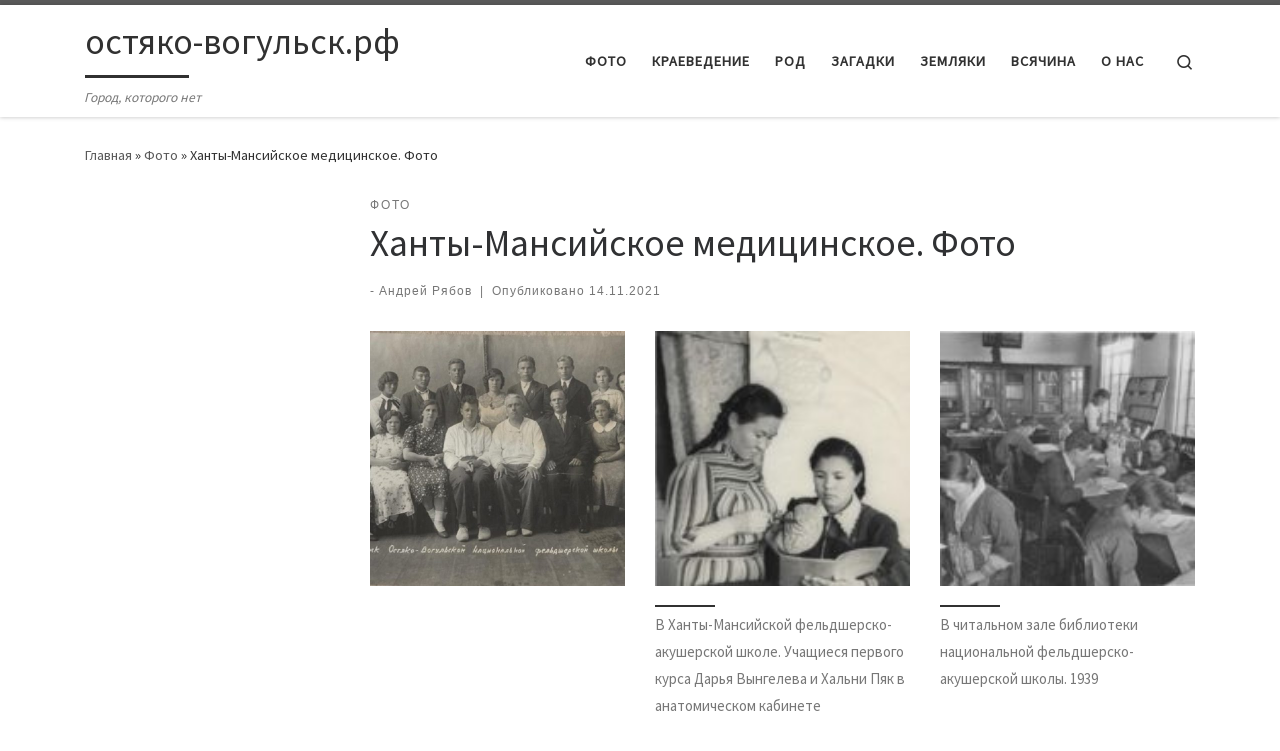

--- FILE ---
content_type: text/html; charset=UTF-8
request_url: https://xn----dtbdzdfqbczhet1kob.xn--p1ai/2021/11/14/hanty-mansijskoe-meditsinskoe-foto/
body_size: 20012
content:
<!DOCTYPE html>
<!--[if IE 7]>
<html class="ie ie7" lang="ru-RU">
<![endif]-->
<!--[if IE 8]>
<html class="ie ie8" lang="ru-RU">
<![endif]-->
<!--[if !(IE 7) | !(IE 8)  ]><!-->
<html lang="ru-RU" class="no-js">
<!--<![endif]-->
  <head>
  <meta charset="UTF-8" />
  <meta http-equiv="X-UA-Compatible" content="IE=EDGE" />
  <meta name="viewport" content="width=device-width, initial-scale=1.0" />
  <link rel="profile"  href="https://gmpg.org/xfn/11" />
  <link rel="pingback" href="https://xn----dtbdzdfqbczhet1kob.xn--p1ai/xmlrpc.php" />
<script>(function(html){html.className = html.className.replace(/\bno-js\b/,'js')})(document.documentElement);</script>
<meta name='robots' content='index, follow, max-image-preview:large, max-snippet:-1, max-video-preview:-1' />

	<!-- This site is optimized with the Yoast SEO plugin v26.7 - https://yoast.com/wordpress/plugins/seo/ -->
	<title>Ханты-Мансийское медицинское. Фото - остяко-вогульск.рф</title>
	<link rel="canonical" href="https://xn----dtbdzdfqbczhet1kob.xn--p1ai/2021/11/14/hanty-mansijskoe-meditsinskoe-foto/" />
	<meta property="og:locale" content="ru_RU" />
	<meta property="og:type" content="article" />
	<meta property="og:title" content="Ханты-Мансийское медицинское. Фото - остяко-вогульск.рф" />
	<meta property="og:url" content="https://xn----dtbdzdfqbczhet1kob.xn--p1ai/2021/11/14/hanty-mansijskoe-meditsinskoe-foto/" />
	<meta property="og:site_name" content="остяко-вогульск.рф" />
	<meta property="article:published_time" content="2021-11-14T02:10:18+00:00" />
	<meta property="og:image" content="https://xn----dtbdzdfqbczhet1kob.xn--p1ai/wp-content/uploads/2021/11/Na-prakticheskih-zanyatiyah-po-himii-v-natsionalnoj-feldshersko-akusherskoj-shkole.-1939.jpg" />
	<meta property="og:image:width" content="737" />
	<meta property="og:image:height" content="478" />
	<meta property="og:image:type" content="image/jpeg" />
	<meta name="author" content="Андрей Рябов" />
	<meta name="twitter:card" content="summary_large_image" />
	<meta name="twitter:label1" content="Написано автором" />
	<meta name="twitter:data1" content="Андрей Рябов" />
	<meta name="twitter:label2" content="Примерное время для чтения" />
	<meta name="twitter:data2" content="1 минута" />
	<script type="application/ld+json" class="yoast-schema-graph">{"@context":"https://schema.org","@graph":[{"@type":"Article","@id":"https://xn----dtbdzdfqbczhet1kob.xn--p1ai/2021/11/14/hanty-mansijskoe-meditsinskoe-foto/#article","isPartOf":{"@id":"https://xn----dtbdzdfqbczhet1kob.xn--p1ai/2021/11/14/hanty-mansijskoe-meditsinskoe-foto/"},"author":{"name":"Андрей Рябов","@id":"http://xn----dtbdzdfqbczhet1kob.xn--p1ai/#/schema/person/eae8f8888b9af598778e00caf16955b9"},"headline":"Ханты-Мансийское медицинское. Фото","datePublished":"2021-11-14T02:10:18+00:00","mainEntityOfPage":{"@id":"https://xn----dtbdzdfqbczhet1kob.xn--p1ai/2021/11/14/hanty-mansijskoe-meditsinskoe-foto/"},"wordCount":7,"commentCount":0,"image":{"@id":"https://xn----dtbdzdfqbczhet1kob.xn--p1ai/2021/11/14/hanty-mansijskoe-meditsinskoe-foto/#primaryimage"},"thumbnailUrl":"https://xn----dtbdzdfqbczhet1kob.xn--p1ai/wp-content/uploads/2021/11/Na-prakticheskih-zanyatiyah-po-himii-v-natsionalnoj-feldshersko-akusherskoj-shkole.-1939.jpg","keywords":["медучилище","фото"],"articleSection":["Фото"],"inLanguage":"ru-RU","potentialAction":[{"@type":"CommentAction","name":"Comment","target":["https://xn----dtbdzdfqbczhet1kob.xn--p1ai/2021/11/14/hanty-mansijskoe-meditsinskoe-foto/#respond"]}]},{"@type":"WebPage","@id":"https://xn----dtbdzdfqbczhet1kob.xn--p1ai/2021/11/14/hanty-mansijskoe-meditsinskoe-foto/","url":"https://xn----dtbdzdfqbczhet1kob.xn--p1ai/2021/11/14/hanty-mansijskoe-meditsinskoe-foto/","name":"Ханты-Мансийское медицинское. Фото - остяко-вогульск.рф","isPartOf":{"@id":"http://xn----dtbdzdfqbczhet1kob.xn--p1ai/#website"},"primaryImageOfPage":{"@id":"https://xn----dtbdzdfqbczhet1kob.xn--p1ai/2021/11/14/hanty-mansijskoe-meditsinskoe-foto/#primaryimage"},"image":{"@id":"https://xn----dtbdzdfqbczhet1kob.xn--p1ai/2021/11/14/hanty-mansijskoe-meditsinskoe-foto/#primaryimage"},"thumbnailUrl":"https://xn----dtbdzdfqbczhet1kob.xn--p1ai/wp-content/uploads/2021/11/Na-prakticheskih-zanyatiyah-po-himii-v-natsionalnoj-feldshersko-akusherskoj-shkole.-1939.jpg","datePublished":"2021-11-14T02:10:18+00:00","author":{"@id":"http://xn----dtbdzdfqbczhet1kob.xn--p1ai/#/schema/person/eae8f8888b9af598778e00caf16955b9"},"breadcrumb":{"@id":"https://xn----dtbdzdfqbczhet1kob.xn--p1ai/2021/11/14/hanty-mansijskoe-meditsinskoe-foto/#breadcrumb"},"inLanguage":"ru-RU","potentialAction":[{"@type":"ReadAction","target":["https://xn----dtbdzdfqbczhet1kob.xn--p1ai/2021/11/14/hanty-mansijskoe-meditsinskoe-foto/"]}]},{"@type":"ImageObject","inLanguage":"ru-RU","@id":"https://xn----dtbdzdfqbczhet1kob.xn--p1ai/2021/11/14/hanty-mansijskoe-meditsinskoe-foto/#primaryimage","url":"https://xn----dtbdzdfqbczhet1kob.xn--p1ai/wp-content/uploads/2021/11/Na-prakticheskih-zanyatiyah-po-himii-v-natsionalnoj-feldshersko-akusherskoj-shkole.-1939.jpg","contentUrl":"https://xn----dtbdzdfqbczhet1kob.xn--p1ai/wp-content/uploads/2021/11/Na-prakticheskih-zanyatiyah-po-himii-v-natsionalnoj-feldshersko-akusherskoj-shkole.-1939.jpg","width":737,"height":478,"caption":"На практических занятиях по химии в национальной фельдшерско-акушерской школе. 1939"},{"@type":"BreadcrumbList","@id":"https://xn----dtbdzdfqbczhet1kob.xn--p1ai/2021/11/14/hanty-mansijskoe-meditsinskoe-foto/#breadcrumb","itemListElement":[{"@type":"ListItem","position":1,"name":"Главная страница","item":"http://xn----dtbdzdfqbczhet1kob.xn--p1ai/"},{"@type":"ListItem","position":2,"name":"Ханты-Мансийское медицинское. Фото"}]},{"@type":"WebSite","@id":"http://xn----dtbdzdfqbczhet1kob.xn--p1ai/#website","url":"http://xn----dtbdzdfqbczhet1kob.xn--p1ai/","name":"остяко-вогульск.рф","description":"Город, которого нет","potentialAction":[{"@type":"SearchAction","target":{"@type":"EntryPoint","urlTemplate":"http://xn----dtbdzdfqbczhet1kob.xn--p1ai/?s={search_term_string}"},"query-input":{"@type":"PropertyValueSpecification","valueRequired":true,"valueName":"search_term_string"}}],"inLanguage":"ru-RU"},{"@type":"Person","@id":"http://xn----dtbdzdfqbczhet1kob.xn--p1ai/#/schema/person/eae8f8888b9af598778e00caf16955b9","name":"Андрей Рябов","image":{"@type":"ImageObject","inLanguage":"ru-RU","@id":"http://xn----dtbdzdfqbczhet1kob.xn--p1ai/#/schema/person/image/","url":"https://secure.gravatar.com/avatar/26b37c5c5e8f81eec218b531695592677482771553d66fc1e5910b1bf7750964?s=96&d=mm&r=g","contentUrl":"https://secure.gravatar.com/avatar/26b37c5c5e8f81eec218b531695592677482771553d66fc1e5910b1bf7750964?s=96&d=mm&r=g","caption":"Андрей Рябов"},"url":"https://xn----dtbdzdfqbczhet1kob.xn--p1ai/author/andrey-ryabov/"}]}</script>
	<!-- / Yoast SEO plugin. -->


<link rel='dns-prefetch' href='//static.addtoany.com' />
<link rel="alternate" type="application/rss+xml" title="остяко-вогульск.рф &raquo; Лента" href="https://xn----dtbdzdfqbczhet1kob.xn--p1ai/feed/" />
<link rel="alternate" type="application/rss+xml" title="остяко-вогульск.рф &raquo; Лента комментариев" href="https://xn----dtbdzdfqbczhet1kob.xn--p1ai/comments/feed/" />
<link rel="alternate" type="application/rss+xml" title="остяко-вогульск.рф &raquo; Лента комментариев к &laquo;Ханты-Мансийское медицинское. Фото&raquo;" href="https://xn----dtbdzdfqbczhet1kob.xn--p1ai/2021/11/14/hanty-mansijskoe-meditsinskoe-foto/feed/" />
<link rel="alternate" title="oEmbed (JSON)" type="application/json+oembed" href="https://xn----dtbdzdfqbczhet1kob.xn--p1ai/wp-json/oembed/1.0/embed?url=https%3A%2F%2Fxn----dtbdzdfqbczhet1kob.xn--p1ai%2F2021%2F11%2F14%2Fhanty-mansijskoe-meditsinskoe-foto%2F" />
<link rel="alternate" title="oEmbed (XML)" type="text/xml+oembed" href="https://xn----dtbdzdfqbczhet1kob.xn--p1ai/wp-json/oembed/1.0/embed?url=https%3A%2F%2Fxn----dtbdzdfqbczhet1kob.xn--p1ai%2F2021%2F11%2F14%2Fhanty-mansijskoe-meditsinskoe-foto%2F&#038;format=xml" />
<style id='wp-img-auto-sizes-contain-inline-css'>
img:is([sizes=auto i],[sizes^="auto," i]){contain-intrinsic-size:3000px 1500px}
/*# sourceURL=wp-img-auto-sizes-contain-inline-css */
</style>
<style id='wp-emoji-styles-inline-css'>

	img.wp-smiley, img.emoji {
		display: inline !important;
		border: none !important;
		box-shadow: none !important;
		height: 1em !important;
		width: 1em !important;
		margin: 0 0.07em !important;
		vertical-align: -0.1em !important;
		background: none !important;
		padding: 0 !important;
	}
/*# sourceURL=wp-emoji-styles-inline-css */
</style>
<style id='wp-block-library-inline-css'>
:root{--wp-block-synced-color:#7a00df;--wp-block-synced-color--rgb:122,0,223;--wp-bound-block-color:var(--wp-block-synced-color);--wp-editor-canvas-background:#ddd;--wp-admin-theme-color:#007cba;--wp-admin-theme-color--rgb:0,124,186;--wp-admin-theme-color-darker-10:#006ba1;--wp-admin-theme-color-darker-10--rgb:0,107,160.5;--wp-admin-theme-color-darker-20:#005a87;--wp-admin-theme-color-darker-20--rgb:0,90,135;--wp-admin-border-width-focus:2px}@media (min-resolution:192dpi){:root{--wp-admin-border-width-focus:1.5px}}.wp-element-button{cursor:pointer}:root .has-very-light-gray-background-color{background-color:#eee}:root .has-very-dark-gray-background-color{background-color:#313131}:root .has-very-light-gray-color{color:#eee}:root .has-very-dark-gray-color{color:#313131}:root .has-vivid-green-cyan-to-vivid-cyan-blue-gradient-background{background:linear-gradient(135deg,#00d084,#0693e3)}:root .has-purple-crush-gradient-background{background:linear-gradient(135deg,#34e2e4,#4721fb 50%,#ab1dfe)}:root .has-hazy-dawn-gradient-background{background:linear-gradient(135deg,#faaca8,#dad0ec)}:root .has-subdued-olive-gradient-background{background:linear-gradient(135deg,#fafae1,#67a671)}:root .has-atomic-cream-gradient-background{background:linear-gradient(135deg,#fdd79a,#004a59)}:root .has-nightshade-gradient-background{background:linear-gradient(135deg,#330968,#31cdcf)}:root .has-midnight-gradient-background{background:linear-gradient(135deg,#020381,#2874fc)}:root{--wp--preset--font-size--normal:16px;--wp--preset--font-size--huge:42px}.has-regular-font-size{font-size:1em}.has-larger-font-size{font-size:2.625em}.has-normal-font-size{font-size:var(--wp--preset--font-size--normal)}.has-huge-font-size{font-size:var(--wp--preset--font-size--huge)}.has-text-align-center{text-align:center}.has-text-align-left{text-align:left}.has-text-align-right{text-align:right}.has-fit-text{white-space:nowrap!important}#end-resizable-editor-section{display:none}.aligncenter{clear:both}.items-justified-left{justify-content:flex-start}.items-justified-center{justify-content:center}.items-justified-right{justify-content:flex-end}.items-justified-space-between{justify-content:space-between}.screen-reader-text{border:0;clip-path:inset(50%);height:1px;margin:-1px;overflow:hidden;padding:0;position:absolute;width:1px;word-wrap:normal!important}.screen-reader-text:focus{background-color:#ddd;clip-path:none;color:#444;display:block;font-size:1em;height:auto;left:5px;line-height:normal;padding:15px 23px 14px;text-decoration:none;top:5px;width:auto;z-index:100000}html :where(.has-border-color){border-style:solid}html :where([style*=border-top-color]){border-top-style:solid}html :where([style*=border-right-color]){border-right-style:solid}html :where([style*=border-bottom-color]){border-bottom-style:solid}html :where([style*=border-left-color]){border-left-style:solid}html :where([style*=border-width]){border-style:solid}html :where([style*=border-top-width]){border-top-style:solid}html :where([style*=border-right-width]){border-right-style:solid}html :where([style*=border-bottom-width]){border-bottom-style:solid}html :where([style*=border-left-width]){border-left-style:solid}html :where(img[class*=wp-image-]){height:auto;max-width:100%}:where(figure){margin:0 0 1em}html :where(.is-position-sticky){--wp-admin--admin-bar--position-offset:var(--wp-admin--admin-bar--height,0px)}@media screen and (max-width:600px){html :where(.is-position-sticky){--wp-admin--admin-bar--position-offset:0px}}

/*# sourceURL=wp-block-library-inline-css */
</style><style id='global-styles-inline-css'>
:root{--wp--preset--aspect-ratio--square: 1;--wp--preset--aspect-ratio--4-3: 4/3;--wp--preset--aspect-ratio--3-4: 3/4;--wp--preset--aspect-ratio--3-2: 3/2;--wp--preset--aspect-ratio--2-3: 2/3;--wp--preset--aspect-ratio--16-9: 16/9;--wp--preset--aspect-ratio--9-16: 9/16;--wp--preset--color--black: #000000;--wp--preset--color--cyan-bluish-gray: #abb8c3;--wp--preset--color--white: #ffffff;--wp--preset--color--pale-pink: #f78da7;--wp--preset--color--vivid-red: #cf2e2e;--wp--preset--color--luminous-vivid-orange: #ff6900;--wp--preset--color--luminous-vivid-amber: #fcb900;--wp--preset--color--light-green-cyan: #7bdcb5;--wp--preset--color--vivid-green-cyan: #00d084;--wp--preset--color--pale-cyan-blue: #8ed1fc;--wp--preset--color--vivid-cyan-blue: #0693e3;--wp--preset--color--vivid-purple: #9b51e0;--wp--preset--gradient--vivid-cyan-blue-to-vivid-purple: linear-gradient(135deg,rgb(6,147,227) 0%,rgb(155,81,224) 100%);--wp--preset--gradient--light-green-cyan-to-vivid-green-cyan: linear-gradient(135deg,rgb(122,220,180) 0%,rgb(0,208,130) 100%);--wp--preset--gradient--luminous-vivid-amber-to-luminous-vivid-orange: linear-gradient(135deg,rgb(252,185,0) 0%,rgb(255,105,0) 100%);--wp--preset--gradient--luminous-vivid-orange-to-vivid-red: linear-gradient(135deg,rgb(255,105,0) 0%,rgb(207,46,46) 100%);--wp--preset--gradient--very-light-gray-to-cyan-bluish-gray: linear-gradient(135deg,rgb(238,238,238) 0%,rgb(169,184,195) 100%);--wp--preset--gradient--cool-to-warm-spectrum: linear-gradient(135deg,rgb(74,234,220) 0%,rgb(151,120,209) 20%,rgb(207,42,186) 40%,rgb(238,44,130) 60%,rgb(251,105,98) 80%,rgb(254,248,76) 100%);--wp--preset--gradient--blush-light-purple: linear-gradient(135deg,rgb(255,206,236) 0%,rgb(152,150,240) 100%);--wp--preset--gradient--blush-bordeaux: linear-gradient(135deg,rgb(254,205,165) 0%,rgb(254,45,45) 50%,rgb(107,0,62) 100%);--wp--preset--gradient--luminous-dusk: linear-gradient(135deg,rgb(255,203,112) 0%,rgb(199,81,192) 50%,rgb(65,88,208) 100%);--wp--preset--gradient--pale-ocean: linear-gradient(135deg,rgb(255,245,203) 0%,rgb(182,227,212) 50%,rgb(51,167,181) 100%);--wp--preset--gradient--electric-grass: linear-gradient(135deg,rgb(202,248,128) 0%,rgb(113,206,126) 100%);--wp--preset--gradient--midnight: linear-gradient(135deg,rgb(2,3,129) 0%,rgb(40,116,252) 100%);--wp--preset--font-size--small: 13px;--wp--preset--font-size--medium: 20px;--wp--preset--font-size--large: 36px;--wp--preset--font-size--x-large: 42px;--wp--preset--spacing--20: 0.44rem;--wp--preset--spacing--30: 0.67rem;--wp--preset--spacing--40: 1rem;--wp--preset--spacing--50: 1.5rem;--wp--preset--spacing--60: 2.25rem;--wp--preset--spacing--70: 3.38rem;--wp--preset--spacing--80: 5.06rem;--wp--preset--shadow--natural: 6px 6px 9px rgba(0, 0, 0, 0.2);--wp--preset--shadow--deep: 12px 12px 50px rgba(0, 0, 0, 0.4);--wp--preset--shadow--sharp: 6px 6px 0px rgba(0, 0, 0, 0.2);--wp--preset--shadow--outlined: 6px 6px 0px -3px rgb(255, 255, 255), 6px 6px rgb(0, 0, 0);--wp--preset--shadow--crisp: 6px 6px 0px rgb(0, 0, 0);}:where(.is-layout-flex){gap: 0.5em;}:where(.is-layout-grid){gap: 0.5em;}body .is-layout-flex{display: flex;}.is-layout-flex{flex-wrap: wrap;align-items: center;}.is-layout-flex > :is(*, div){margin: 0;}body .is-layout-grid{display: grid;}.is-layout-grid > :is(*, div){margin: 0;}:where(.wp-block-columns.is-layout-flex){gap: 2em;}:where(.wp-block-columns.is-layout-grid){gap: 2em;}:where(.wp-block-post-template.is-layout-flex){gap: 1.25em;}:where(.wp-block-post-template.is-layout-grid){gap: 1.25em;}.has-black-color{color: var(--wp--preset--color--black) !important;}.has-cyan-bluish-gray-color{color: var(--wp--preset--color--cyan-bluish-gray) !important;}.has-white-color{color: var(--wp--preset--color--white) !important;}.has-pale-pink-color{color: var(--wp--preset--color--pale-pink) !important;}.has-vivid-red-color{color: var(--wp--preset--color--vivid-red) !important;}.has-luminous-vivid-orange-color{color: var(--wp--preset--color--luminous-vivid-orange) !important;}.has-luminous-vivid-amber-color{color: var(--wp--preset--color--luminous-vivid-amber) !important;}.has-light-green-cyan-color{color: var(--wp--preset--color--light-green-cyan) !important;}.has-vivid-green-cyan-color{color: var(--wp--preset--color--vivid-green-cyan) !important;}.has-pale-cyan-blue-color{color: var(--wp--preset--color--pale-cyan-blue) !important;}.has-vivid-cyan-blue-color{color: var(--wp--preset--color--vivid-cyan-blue) !important;}.has-vivid-purple-color{color: var(--wp--preset--color--vivid-purple) !important;}.has-black-background-color{background-color: var(--wp--preset--color--black) !important;}.has-cyan-bluish-gray-background-color{background-color: var(--wp--preset--color--cyan-bluish-gray) !important;}.has-white-background-color{background-color: var(--wp--preset--color--white) !important;}.has-pale-pink-background-color{background-color: var(--wp--preset--color--pale-pink) !important;}.has-vivid-red-background-color{background-color: var(--wp--preset--color--vivid-red) !important;}.has-luminous-vivid-orange-background-color{background-color: var(--wp--preset--color--luminous-vivid-orange) !important;}.has-luminous-vivid-amber-background-color{background-color: var(--wp--preset--color--luminous-vivid-amber) !important;}.has-light-green-cyan-background-color{background-color: var(--wp--preset--color--light-green-cyan) !important;}.has-vivid-green-cyan-background-color{background-color: var(--wp--preset--color--vivid-green-cyan) !important;}.has-pale-cyan-blue-background-color{background-color: var(--wp--preset--color--pale-cyan-blue) !important;}.has-vivid-cyan-blue-background-color{background-color: var(--wp--preset--color--vivid-cyan-blue) !important;}.has-vivid-purple-background-color{background-color: var(--wp--preset--color--vivid-purple) !important;}.has-black-border-color{border-color: var(--wp--preset--color--black) !important;}.has-cyan-bluish-gray-border-color{border-color: var(--wp--preset--color--cyan-bluish-gray) !important;}.has-white-border-color{border-color: var(--wp--preset--color--white) !important;}.has-pale-pink-border-color{border-color: var(--wp--preset--color--pale-pink) !important;}.has-vivid-red-border-color{border-color: var(--wp--preset--color--vivid-red) !important;}.has-luminous-vivid-orange-border-color{border-color: var(--wp--preset--color--luminous-vivid-orange) !important;}.has-luminous-vivid-amber-border-color{border-color: var(--wp--preset--color--luminous-vivid-amber) !important;}.has-light-green-cyan-border-color{border-color: var(--wp--preset--color--light-green-cyan) !important;}.has-vivid-green-cyan-border-color{border-color: var(--wp--preset--color--vivid-green-cyan) !important;}.has-pale-cyan-blue-border-color{border-color: var(--wp--preset--color--pale-cyan-blue) !important;}.has-vivid-cyan-blue-border-color{border-color: var(--wp--preset--color--vivid-cyan-blue) !important;}.has-vivid-purple-border-color{border-color: var(--wp--preset--color--vivid-purple) !important;}.has-vivid-cyan-blue-to-vivid-purple-gradient-background{background: var(--wp--preset--gradient--vivid-cyan-blue-to-vivid-purple) !important;}.has-light-green-cyan-to-vivid-green-cyan-gradient-background{background: var(--wp--preset--gradient--light-green-cyan-to-vivid-green-cyan) !important;}.has-luminous-vivid-amber-to-luminous-vivid-orange-gradient-background{background: var(--wp--preset--gradient--luminous-vivid-amber-to-luminous-vivid-orange) !important;}.has-luminous-vivid-orange-to-vivid-red-gradient-background{background: var(--wp--preset--gradient--luminous-vivid-orange-to-vivid-red) !important;}.has-very-light-gray-to-cyan-bluish-gray-gradient-background{background: var(--wp--preset--gradient--very-light-gray-to-cyan-bluish-gray) !important;}.has-cool-to-warm-spectrum-gradient-background{background: var(--wp--preset--gradient--cool-to-warm-spectrum) !important;}.has-blush-light-purple-gradient-background{background: var(--wp--preset--gradient--blush-light-purple) !important;}.has-blush-bordeaux-gradient-background{background: var(--wp--preset--gradient--blush-bordeaux) !important;}.has-luminous-dusk-gradient-background{background: var(--wp--preset--gradient--luminous-dusk) !important;}.has-pale-ocean-gradient-background{background: var(--wp--preset--gradient--pale-ocean) !important;}.has-electric-grass-gradient-background{background: var(--wp--preset--gradient--electric-grass) !important;}.has-midnight-gradient-background{background: var(--wp--preset--gradient--midnight) !important;}.has-small-font-size{font-size: var(--wp--preset--font-size--small) !important;}.has-medium-font-size{font-size: var(--wp--preset--font-size--medium) !important;}.has-large-font-size{font-size: var(--wp--preset--font-size--large) !important;}.has-x-large-font-size{font-size: var(--wp--preset--font-size--x-large) !important;}
/*# sourceURL=global-styles-inline-css */
</style>

<style id='classic-theme-styles-inline-css'>
/*! This file is auto-generated */
.wp-block-button__link{color:#fff;background-color:#32373c;border-radius:9999px;box-shadow:none;text-decoration:none;padding:calc(.667em + 2px) calc(1.333em + 2px);font-size:1.125em}.wp-block-file__button{background:#32373c;color:#fff;text-decoration:none}
/*# sourceURL=/wp-includes/css/classic-themes.min.css */
</style>
<link rel='stylesheet' id='wp-polls-css' href='https://xn----dtbdzdfqbczhet1kob.xn--p1ai/wp-content/plugins/wp-polls/polls-css.css?ver=2.77.3' media='all' />
<style id='wp-polls-inline-css'>
.wp-polls .pollbar {
	margin: 1px;
	font-size: 6px;
	line-height: 8px;
	height: 8px;
	background-image: url('https://xn----dtbdzdfqbczhet1kob.xn--p1ai/wp-content/plugins/wp-polls/images/default/pollbg.gif');
	border: 1px solid #c8c8c8;
}

/*# sourceURL=wp-polls-inline-css */
</style>
<link rel='stylesheet' id='customizr-main-css' href='https://xn----dtbdzdfqbczhet1kob.xn--p1ai/wp-content/themes/customizr/assets/front/css/style.min.css?ver=4.4.24' media='all' />
<style id='customizr-main-inline-css'>

.tc-header.border-top { border-top-width: 5px; border-top-style: solid }
#czr-push-footer { display: none; visibility: hidden; }
        .czr-sticky-footer #czr-push-footer.sticky-footer-enabled { display: block; }
        
/*# sourceURL=customizr-main-inline-css */
</style>
<link rel='stylesheet' id='fancybox-css' href='https://xn----dtbdzdfqbczhet1kob.xn--p1ai/wp-content/plugins/easy-fancybox/fancybox/1.5.4/jquery.fancybox.min.css?ver=6.9' media='screen' />
<link rel='stylesheet' id='addtoany-css' href='https://xn----dtbdzdfqbczhet1kob.xn--p1ai/wp-content/plugins/add-to-any/addtoany.min.css?ver=1.16' media='all' />
<script id="addtoany-core-js-before">
window.a2a_config=window.a2a_config||{};a2a_config.callbacks=[];a2a_config.overlays=[];a2a_config.templates={};a2a_localize = {
	Share: "Отправить",
	Save: "Сохранить",
	Subscribe: "Подписаться",
	Email: "E-mail",
	Bookmark: "В закладки!",
	ShowAll: "Показать все",
	ShowLess: "Показать остальное",
	FindServices: "Найти сервис(ы)",
	FindAnyServiceToAddTo: "Найти сервис и добавить",
	PoweredBy: "Работает на",
	ShareViaEmail: "Поделиться по электронной почте",
	SubscribeViaEmail: "Подписаться по электронной почте",
	BookmarkInYourBrowser: "Добавить в закладки",
	BookmarkInstructions: "Нажмите Ctrl+D или \u2318+D, чтобы добавить страницу в закладки",
	AddToYourFavorites: "Добавить в Избранное",
	SendFromWebOrProgram: "Отправлять с любого email-адреса или email-программы",
	EmailProgram: "Почтовая программа",
	More: "Подробнее&#8230;",
	ThanksForSharing: "Спасибо, что поделились!",
	ThanksForFollowing: "Спасибо за подписку!"
};


//# sourceURL=addtoany-core-js-before
</script>
<script defer src="https://static.addtoany.com/menu/page.js" id="addtoany-core-js"></script>
<script id="nb-jquery" src="https://xn----dtbdzdfqbczhet1kob.xn--p1ai/wp-includes/js/jquery/jquery.min.js?ver=3.7.1" id="jquery-core-js"></script>
<script src="https://xn----dtbdzdfqbczhet1kob.xn--p1ai/wp-includes/js/jquery/jquery-migrate.min.js?ver=3.4.1" id="jquery-migrate-js"></script>
<script defer src="https://xn----dtbdzdfqbczhet1kob.xn--p1ai/wp-content/plugins/add-to-any/addtoany.min.js?ver=1.1" id="addtoany-jquery-js"></script>
<script id="image-watermark-no-right-click-js-before">
var iwArgsNoRightClick = {"rightclick":"N","draganddrop":"N","devtools":"Y","enableToast":"Y","toastMessage":"This content is protected"};

//# sourceURL=image-watermark-no-right-click-js-before
</script>
<script src="https://xn----dtbdzdfqbczhet1kob.xn--p1ai/wp-content/plugins/image-watermark/js/no-right-click.js?ver=2.0.3" id="image-watermark-no-right-click-js"></script>
<script src="https://xn----dtbdzdfqbczhet1kob.xn--p1ai/wp-content/themes/customizr/assets/front/js/libs/modernizr.min.js?ver=4.4.24" id="modernizr-js"></script>
<script src="https://xn----dtbdzdfqbczhet1kob.xn--p1ai/wp-includes/js/underscore.min.js?ver=1.13.7" id="underscore-js"></script>
<script id="tc-scripts-js-extra">
var CZRParams = {"assetsPath":"https://xn----dtbdzdfqbczhet1kob.xn--p1ai/wp-content/themes/customizr/assets/front/","mainScriptUrl":"https://xn----dtbdzdfqbczhet1kob.xn--p1ai/wp-content/themes/customizr/assets/front/js/tc-scripts.min.js?4.4.24","deferFontAwesome":"1","fontAwesomeUrl":"https://xn----dtbdzdfqbczhet1kob.xn--p1ai/wp-content/themes/customizr/assets/shared/fonts/fa/css/fontawesome-all.min.css?4.4.24","_disabled":[],"centerSliderImg":"1","isLightBoxEnabled":"1","SmoothScroll":{"Enabled":true,"Options":{"touchpadSupport":false}},"isAnchorScrollEnabled":"","anchorSmoothScrollExclude":{"simple":["[class*=edd]",".carousel-control","[data-toggle=\"modal\"]","[data-toggle=\"dropdown\"]","[data-toggle=\"czr-dropdown\"]","[data-toggle=\"tooltip\"]","[data-toggle=\"popover\"]","[data-toggle=\"collapse\"]","[data-toggle=\"czr-collapse\"]","[data-toggle=\"tab\"]","[data-toggle=\"pill\"]","[data-toggle=\"czr-pill\"]","[class*=upme]","[class*=um-]"],"deep":{"classes":[],"ids":[]}},"timerOnScrollAllBrowsers":"1","centerAllImg":"1","HasComments":"","LoadModernizr":"1","stickyHeader":"","extLinksStyle":"","extLinksTargetExt":"","extLinksSkipSelectors":{"classes":["btn","button"],"ids":[]},"dropcapEnabled":"","dropcapWhere":{"post":"","page":""},"dropcapMinWords":"","dropcapSkipSelectors":{"tags":["IMG","IFRAME","H1","H2","H3","H4","H5","H6","BLOCKQUOTE","UL","OL"],"classes":["btn"],"id":[]},"imgSmartLoadEnabled":"","imgSmartLoadOpts":{"parentSelectors":["[class*=grid-container], .article-container",".__before_main_wrapper",".widget-front",".post-related-articles",".tc-singular-thumbnail-wrapper",".sek-module-inner"],"opts":{"excludeImg":[".tc-holder-img"]}},"imgSmartLoadsForSliders":"1","pluginCompats":[],"isWPMobile":"","menuStickyUserSettings":{"desktop":"stick_up","mobile":"stick_up"},"adminAjaxUrl":"https://xn----dtbdzdfqbczhet1kob.xn--p1ai/wp-admin/admin-ajax.php","ajaxUrl":"https://xn----dtbdzdfqbczhet1kob.xn--p1ai/?czrajax=1","frontNonce":{"id":"CZRFrontNonce","handle":"6420bd3eb7"},"isDevMode":"","isModernStyle":"1","i18n":{"Permanently dismiss":"\u0412\u0441\u0435\u0433\u0434\u0430 \u043e\u0442\u043a\u043b\u043e\u043d\u044f\u0442\u044c"},"frontNotifications":{"welcome":{"enabled":false,"content":"","dismissAction":"dismiss_welcome_note_front"}},"preloadGfonts":"1","googleFonts":"Source+Sans+Pro","version":"4.4.24"};
//# sourceURL=tc-scripts-js-extra
</script>
<script src="https://xn----dtbdzdfqbczhet1kob.xn--p1ai/wp-content/themes/customizr/assets/front/js/tc-scripts.min.js?ver=4.4.24" id="tc-scripts-js" defer></script>
<link rel="https://api.w.org/" href="https://xn----dtbdzdfqbczhet1kob.xn--p1ai/wp-json/" /><link rel="alternate" title="JSON" type="application/json" href="https://xn----dtbdzdfqbczhet1kob.xn--p1ai/wp-json/wp/v2/posts/42687" /><link rel="EditURI" type="application/rsd+xml" title="RSD" href="https://xn----dtbdzdfqbczhet1kob.xn--p1ai/xmlrpc.php?rsd" />
<meta name="generator" content="WordPress 6.9" />
<link rel='shortlink' href='https://xn----dtbdzdfqbczhet1kob.xn--p1ai/?p=42687' />
              <link rel="preload" as="font" type="font/woff2" href="https://xn----dtbdzdfqbczhet1kob.xn--p1ai/wp-content/themes/customizr/assets/shared/fonts/customizr/customizr.woff2?128396981" crossorigin="anonymous"/>
            <style>.recentcomments a{display:inline !important;padding:0 !important;margin:0 !important;}</style><link rel="icon" href="https://xn----dtbdzdfqbczhet1kob.xn--p1ai/wp-content/uploads/2018/03/cropped-logo1-32x32.png" sizes="32x32" />
<link rel="icon" href="https://xn----dtbdzdfqbczhet1kob.xn--p1ai/wp-content/uploads/2018/03/cropped-logo1-192x192.png" sizes="192x192" />
<link rel="apple-touch-icon" href="https://xn----dtbdzdfqbczhet1kob.xn--p1ai/wp-content/uploads/2018/03/cropped-logo1-180x180.png" />
<meta name="msapplication-TileImage" content="https://xn----dtbdzdfqbczhet1kob.xn--p1ai/wp-content/uploads/2018/03/cropped-logo1-270x270.png" />
</head>

  <body class="nb-3-3-8 nimble-no-local-data-skp__post_post_42687 nimble-no-group-site-tmpl-skp__all_post wp-singular post-template-default single single-post postid-42687 single-format-gallery wp-embed-responsive wp-theme-customizr sek-hide-rc-badge czr-link-hover-underline header-skin-light footer-skin-dark czr-l-sidebar tc-center-images czr-full-layout customizr-4-4-24 czr-sticky-footer">
          <a class="screen-reader-text skip-link" href="#content">Перейти к содержимому</a>
    
    
    <div id="tc-page-wrap" class="">

      <header class="tpnav-header__header tc-header sl-logo_left sticky-brand-shrink-on sticky-transparent border-top czr-submenu-fade czr-submenu-move" >
        <div class="primary-navbar__wrapper d-none d-lg-block has-horizontal-menu desktop-sticky" >
  <div class="container">
    <div class="row align-items-center flex-row primary-navbar__row">
      <div class="branding__container col col-auto" >
  <div class="branding align-items-center flex-column ">
    <div class="branding-row d-flex flex-row align-items-center align-self-start">
      <span class="navbar-brand col-auto " >
    <a class="navbar-brand-sitename  czr-underline" href="https://xn----dtbdzdfqbczhet1kob.xn--p1ai/">
    <span>остяко-вогульск.рф</span>
  </a>
</span>
      </div>
    <span class="header-tagline " >
  Город, которого нет</span>

  </div>
</div>
      <div class="primary-nav__container justify-content-lg-around col col-lg-auto flex-lg-column" >
  <div class="primary-nav__wrapper flex-lg-row align-items-center justify-content-end">
              <nav class="primary-nav__nav col" id="primary-nav">
          <div class="nav__menu-wrapper primary-nav__menu-wrapper justify-content-end czr-open-on-hover" >
<ul id="main-menu" class="primary-nav__menu regular-nav nav__menu nav"><li id="menu-item-16" class="menu-item menu-item-type-taxonomy menu-item-object-category current-post-ancestor current-menu-parent current-post-parent current-active menu-item-16"><a href="https://xn----dtbdzdfqbczhet1kob.xn--p1ai/category/photo/" class="nav__link"><span class="nav__title">Фото</span></a></li>
<li id="menu-item-13" class="menu-item menu-item-type-taxonomy menu-item-object-category menu-item-13"><a href="https://xn----dtbdzdfqbczhet1kob.xn--p1ai/category/local_lore/" class="nav__link"><span class="nav__title">Краеведение</span></a></li>
<li id="menu-item-15" class="menu-item menu-item-type-taxonomy menu-item-object-category menu-item-15"><a href="https://xn----dtbdzdfqbczhet1kob.xn--p1ai/category/family_gender/" class="nav__link"><span class="nav__title">Род</span></a></li>
<li id="menu-item-12" class="menu-item menu-item-type-taxonomy menu-item-object-category menu-item-12"><a href="https://xn----dtbdzdfqbczhet1kob.xn--p1ai/category/mysteries/" class="nav__link"><span class="nav__title">Загадки</span></a></li>
<li id="menu-item-6991" class="menu-item menu-item-type-taxonomy menu-item-object-category menu-item-6991"><a href="https://xn----dtbdzdfqbczhet1kob.xn--p1ai/category/countrymen/" class="nav__link"><span class="nav__title">Земляки</span></a></li>
<li id="menu-item-11" class="menu-item menu-item-type-taxonomy menu-item-object-category menu-item-11"><a href="https://xn----dtbdzdfqbczhet1kob.xn--p1ai/category/misc/" class="nav__link"><span class="nav__title">Всячина</span></a></li>
<li id="menu-item-25" class="menu-item menu-item-type-post_type menu-item-object-page menu-item-25"><a href="https://xn----dtbdzdfqbczhet1kob.xn--p1ai/o-nas/" class="nav__link"><span class="nav__title">О нас</span></a></li>
</ul></div>        </nav>
    <div class="primary-nav__utils nav__utils col-auto" >
    <ul class="nav utils flex-row flex-nowrap regular-nav">
      <li class="nav__search " >
  <a href="#" class="search-toggle_btn icn-search czr-overlay-toggle_btn"  aria-expanded="false"><span class="sr-only">Search</span></a>
        <div class="czr-search-expand">
      <div class="czr-search-expand-inner"><div class="search-form__container " >
  <form action="https://xn----dtbdzdfqbczhet1kob.xn--p1ai/" method="get" class="czr-form search-form">
    <div class="form-group czr-focus">
            <label for="s-696e4711854a1" id="lsearch-696e4711854a1">
        <span class="screen-reader-text">Поиск</span>
        <input id="s-696e4711854a1" class="form-control czr-search-field" name="s" type="search" value="" aria-describedby="lsearch-696e4711854a1" placeholder="Поиск &hellip;">
      </label>
      <button type="submit" class="button"><i class="icn-search"></i><span class="screen-reader-text">Поиск &hellip;</span></button>
    </div>
  </form>
</div></div>
    </div>
    </li>
    </ul>
</div>  </div>
</div>
    </div>
  </div>
</div>    <div class="mobile-navbar__wrapper d-lg-none mobile-sticky" >
    <div class="branding__container justify-content-between align-items-center container" >
  <div class="branding flex-column">
    <div class="branding-row d-flex align-self-start flex-row align-items-center">
      <span class="navbar-brand col-auto " >
    <a class="navbar-brand-sitename  czr-underline" href="https://xn----dtbdzdfqbczhet1kob.xn--p1ai/">
    <span>остяко-вогульск.рф</span>
  </a>
</span>
    </div>
      </div>
  <div class="mobile-utils__wrapper nav__utils regular-nav">
    <ul class="nav utils row flex-row flex-nowrap">
      <li class="nav__search " >
  <a href="#" class="search-toggle_btn icn-search czr-dropdown" data-aria-haspopup="true" aria-expanded="false"><span class="sr-only">Search</span></a>
        <div class="czr-search-expand">
      <div class="czr-search-expand-inner"><div class="search-form__container " >
  <form action="https://xn----dtbdzdfqbczhet1kob.xn--p1ai/" method="get" class="czr-form search-form">
    <div class="form-group czr-focus">
            <label for="s-696e47118597b" id="lsearch-696e47118597b">
        <span class="screen-reader-text">Поиск</span>
        <input id="s-696e47118597b" class="form-control czr-search-field" name="s" type="search" value="" aria-describedby="lsearch-696e47118597b" placeholder="Поиск &hellip;">
      </label>
      <button type="submit" class="button"><i class="icn-search"></i><span class="screen-reader-text">Поиск &hellip;</span></button>
    </div>
  </form>
</div></div>
    </div>
        <ul class="dropdown-menu czr-dropdown-menu">
      <li class="header-search__container container">
  <div class="search-form__container " >
  <form action="https://xn----dtbdzdfqbczhet1kob.xn--p1ai/" method="get" class="czr-form search-form">
    <div class="form-group czr-focus">
            <label for="s-696e471185b0c" id="lsearch-696e471185b0c">
        <span class="screen-reader-text">Поиск</span>
        <input id="s-696e471185b0c" class="form-control czr-search-field" name="s" type="search" value="" aria-describedby="lsearch-696e471185b0c" placeholder="Поиск &hellip;">
      </label>
      <button type="submit" class="button"><i class="icn-search"></i><span class="screen-reader-text">Поиск &hellip;</span></button>
    </div>
  </form>
</div></li>    </ul>
  </li>
<li class="hamburger-toggler__container " >
  <button class="ham-toggler-menu czr-collapsed" data-toggle="czr-collapse" data-target="#mobile-nav"><span class="ham__toggler-span-wrapper"><span class="line line-1"></span><span class="line line-2"></span><span class="line line-3"></span></span><span class="screen-reader-text">Меню</span></button>
</li>
    </ul>
  </div>
</div>
<div class="mobile-nav__container " >
   <nav class="mobile-nav__nav flex-column czr-collapse" id="mobile-nav">
      <div class="mobile-nav__inner container">
      <div class="nav__menu-wrapper mobile-nav__menu-wrapper czr-open-on-click" >
<ul id="mobile-nav-menu" class="mobile-nav__menu vertical-nav nav__menu flex-column nav"><li class="menu-item menu-item-type-taxonomy menu-item-object-category current-post-ancestor current-menu-parent current-post-parent current-active menu-item-16"><a href="https://xn----dtbdzdfqbczhet1kob.xn--p1ai/category/photo/" class="nav__link"><span class="nav__title">Фото</span></a></li>
<li class="menu-item menu-item-type-taxonomy menu-item-object-category menu-item-13"><a href="https://xn----dtbdzdfqbczhet1kob.xn--p1ai/category/local_lore/" class="nav__link"><span class="nav__title">Краеведение</span></a></li>
<li class="menu-item menu-item-type-taxonomy menu-item-object-category menu-item-15"><a href="https://xn----dtbdzdfqbczhet1kob.xn--p1ai/category/family_gender/" class="nav__link"><span class="nav__title">Род</span></a></li>
<li class="menu-item menu-item-type-taxonomy menu-item-object-category menu-item-12"><a href="https://xn----dtbdzdfqbczhet1kob.xn--p1ai/category/mysteries/" class="nav__link"><span class="nav__title">Загадки</span></a></li>
<li class="menu-item menu-item-type-taxonomy menu-item-object-category menu-item-6991"><a href="https://xn----dtbdzdfqbczhet1kob.xn--p1ai/category/countrymen/" class="nav__link"><span class="nav__title">Земляки</span></a></li>
<li class="menu-item menu-item-type-taxonomy menu-item-object-category menu-item-11"><a href="https://xn----dtbdzdfqbczhet1kob.xn--p1ai/category/misc/" class="nav__link"><span class="nav__title">Всячина</span></a></li>
<li class="menu-item menu-item-type-post_type menu-item-object-page menu-item-25"><a href="https://xn----dtbdzdfqbczhet1kob.xn--p1ai/o-nas/" class="nav__link"><span class="nav__title">О нас</span></a></li>
</ul></div>      </div>
  </nav>
</div></div></header>


  
    <div id="main-wrapper" class="section">

                      

          <div class="czr-hot-crumble container page-breadcrumbs" role="navigation" >
  <div class="row">
        <nav class="breadcrumbs col-12"><span class="trail-begin"><a href="https://xn----dtbdzdfqbczhet1kob.xn--p1ai" title="остяко-вогульск.рф" rel="home" class="trail-begin">Главная</a></span> <span class="sep">&raquo;</span> <a href="https://xn----dtbdzdfqbczhet1kob.xn--p1ai/category/photo/" title="Фото">Фото</a> <span class="sep">&raquo;</span> <span class="trail-end">Ханты-Мансийское медицинское. Фото</span></nav>  </div>
</div>
          <div class="container" role="main">

            
            <div class="flex-row row column-content-wrapper">

                
                <div id="content" class="col-12 col-md-9 article-container">

                  <article id="post-42687" class="post-42687 post type-post status-publish format-gallery has-post-thumbnail category-photo tag-meduchilishhe tag-photo post_format-post-format-gallery czr-hentry" >
    <header class="entry-header " >
  <div class="entry-header-inner">
                <div class="tax__container post-info entry-meta">
          <a class="tax__link" href="https://xn----dtbdzdfqbczhet1kob.xn--p1ai/category/photo/" title="Смотреть все записи в Фото"> <span>Фото</span> </a>        </div>
        <h1 class="entry-title">Ханты-Мансийское медицинское. Фото</h1>
        <div class="header-bottom">
      <div class="post-info">
                  <span class="entry-meta">
        <span class="author-meta">- <span class="author vcard"><span class="author_name"><a class="url fn n" href="https://xn----dtbdzdfqbczhet1kob.xn--p1ai/author/andrey-ryabov/" title="Посмотреть все записи автора: Андрей Рябов" rel="author">Андрей Рябов</a></span></span></span><span class="v-separator">|</span>Опубликовано <a href="https://xn----dtbdzdfqbczhet1kob.xn--p1ai/2021/11/14/" title="05:10" rel="bookmark"><time class="entry-date published updated" datetime="14.11.2021">14.11.2021</time></a></span>      </div>
    </div>
      </div>
</header>  <div class="post-entry tc-content-inner">
    <section class="post-content entry-content " >
            <div class="czr-wp-the-content">
        <div id='gallery-1' class='czr-gallery row flex-row czr-gallery-style gallery galleryid-42687 gallery-columns-3 gallery-size-thumbnail'><figure class='gallery-item col col-auto'><div class='gallery-icon landscape czr-gallery-icon'>
                              <a data-lb-type="grouped-gallery" href=https://xn----dtbdzdfqbczhet1kob.xn--p1ai/wp-content/uploads/2021/11/1628181.jpg class="bg-link"></a><img decoding="async" width="150" height="150" src="https://xn----dtbdzdfqbczhet1kob.xn--p1ai/wp-content/uploads/2021/11/1628181-150x150.jpg" class="attachment-thumbnail size-thumbnail no-lazy" alt="" sizes="(min-width: 1200px) 255px, (min-width: 992px) 210px, (min-width: 576px) 150px, calc( 50vw - 30px )" srcset="https://xn----dtbdzdfqbczhet1kob.xn--p1ai/wp-content/uploads/2021/11/1628181-150x150.jpg 150w, https://xn----dtbdzdfqbczhet1kob.xn--p1ai/wp-content/uploads/2021/11/1628181-510x510.jpg 510w" />
                        </div></figure><figure class='gallery-item col col-auto'><div class='gallery-icon portrait czr-gallery-icon'>
                              <a data-lb-type="grouped-gallery" title="В Ханты-Мансийской фельдшерско-акушерской школе. Учащиеся первого курса Дарья Вынгелева и Хальни Пяк в анатомическом кабинете" href=https://xn----dtbdzdfqbczhet1kob.xn--p1ai/wp-content/uploads/2021/11/V-Hanty-Mansijskoj-feldshersko-akusherskoj-shkole.-Uchashhiesya-pervogo-kursa-Darya-Vyngeleva-i-Halni-Pyak-v-anatomicheskom-kabinete.jpg class="bg-link"></a><img decoding="async" width="150" height="150" src="https://xn----dtbdzdfqbczhet1kob.xn--p1ai/wp-content/uploads/2021/11/V-Hanty-Mansijskoj-feldshersko-akusherskoj-shkole.-Uchashhiesya-pervogo-kursa-Darya-Vyngeleva-i-Halni-Pyak-v-anatomicheskom-kabinete-150x150.jpg" class="attachment-thumbnail size-thumbnail no-lazy" alt="" sizes="(min-width: 1200px) 255px, (min-width: 992px) 210px, (min-width: 576px) 150px, calc( 50vw - 30px )" aria-describedby="gallery-1-42689" />
                        </div><figcaption class='wp-caption-text gallery-caption' id='gallery-1-42689'>
                              В Ханты-Мансийской фельдшерско-акушерской школе. Учащиеся первого курса Дарья Вынгелева и Хальни Пяк в анатомическом кабинете
                              </figcaption></figure><figure class='gallery-item col col-auto'><div class='gallery-icon landscape czr-gallery-icon'>
                              <a data-lb-type="grouped-gallery" title="В читальном зале библиотеки национальной фельдшерско-акушерской школы. 1939" href=https://xn----dtbdzdfqbczhet1kob.xn--p1ai/wp-content/uploads/2021/11/V-chitalnom-zale-biblioteki-natsionalnoj-feldshersko-akusherskoj-shkoly.-1939.jpg class="bg-link"></a><img decoding="async" width="150" height="150" src="https://xn----dtbdzdfqbczhet1kob.xn--p1ai/wp-content/uploads/2021/11/V-chitalnom-zale-biblioteki-natsionalnoj-feldshersko-akusherskoj-shkoly.-1939-150x150.jpg" class="attachment-thumbnail size-thumbnail no-lazy" alt="" sizes="(min-width: 1200px) 255px, (min-width: 992px) 210px, (min-width: 576px) 150px, calc( 50vw - 30px )" aria-describedby="gallery-1-42690" />
                        </div><figcaption class='wp-caption-text gallery-caption' id='gallery-1-42690'>
                              В читальном зале библиотеки национальной фельдшерско-акушерской школы. 1939
                              </figcaption></figure><figure class='gallery-item col col-auto'><div class='gallery-icon landscape czr-gallery-icon'>
                              <a data-lb-type="grouped-gallery" title="Выпускной курс 1942 года Ханты-Мансийской фельдшерско-акушерской школы" href=https://xn----dtbdzdfqbczhet1kob.xn--p1ai/wp-content/uploads/2021/11/Vypusknoj-kurs-1942-goda-Hanty-Mansijskoj-feldshersko-akusherskoj-shkoly.jpg class="bg-link"></a><img loading="lazy" decoding="async" width="150" height="150" src="https://xn----dtbdzdfqbczhet1kob.xn--p1ai/wp-content/uploads/2021/11/Vypusknoj-kurs-1942-goda-Hanty-Mansijskoj-feldshersko-akusherskoj-shkoly-150x150.jpg" class="attachment-thumbnail size-thumbnail no-lazy" alt="" sizes="auto, (min-width: 1200px) 255px, (min-width: 992px) 210px, (min-width: 576px) 150px, calc( 50vw - 30px )" aria-describedby="gallery-1-42691" srcset="https://xn----dtbdzdfqbczhet1kob.xn--p1ai/wp-content/uploads/2021/11/Vypusknoj-kurs-1942-goda-Hanty-Mansijskoj-feldshersko-akusherskoj-shkoly-150x150.jpg 150w, https://xn----dtbdzdfqbczhet1kob.xn--p1ai/wp-content/uploads/2021/11/Vypusknoj-kurs-1942-goda-Hanty-Mansijskoj-feldshersko-akusherskoj-shkoly-510x510.jpg 510w" />
                        </div><figcaption class='wp-caption-text gallery-caption' id='gallery-1-42691'>
                              Выпускной курс 1942 года Ханты-Мансийской фельдшерско-акушерской школы
                              </figcaption></figure><figure class='gallery-item col col-auto'><div class='gallery-icon landscape czr-gallery-icon'>
                              <a data-lb-type="grouped-gallery" title="Музыкальный кружок учащихся в Ханты-Мансийской фельдшерско-акушерской школе. 1936" href=https://xn----dtbdzdfqbczhet1kob.xn--p1ai/wp-content/uploads/2021/11/Muzykalnyj-kruzhok-uchashhihsya-v-Hanty-Mansijskoj-feldshersko-akusherskoj-shkole.-1936.jpg class="bg-link"></a><img loading="lazy" decoding="async" width="150" height="150" src="https://xn----dtbdzdfqbczhet1kob.xn--p1ai/wp-content/uploads/2021/11/Muzykalnyj-kruzhok-uchashhihsya-v-Hanty-Mansijskoj-feldshersko-akusherskoj-shkole.-1936-150x150.jpg" class="attachment-thumbnail size-thumbnail no-lazy" alt="" sizes="auto, (min-width: 1200px) 255px, (min-width: 992px) 210px, (min-width: 576px) 150px, calc( 50vw - 30px )" aria-describedby="gallery-1-42692" />
                        </div><figcaption class='wp-caption-text gallery-caption' id='gallery-1-42692'>
                              Музыкальный кружок учащихся в Ханты-Мансийской фельдшерско-акушерской школе. 1936
                              </figcaption></figure><figure class='gallery-item col col-auto'><div class='gallery-icon landscape czr-gallery-icon'>
                              <a data-lb-type="grouped-gallery" title="На практических занятиях по химии в национальной фельдшерско-акушерской школе. 1939" href=https://xn----dtbdzdfqbczhet1kob.xn--p1ai/wp-content/uploads/2021/11/Na-prakticheskih-zanyatiyah-po-himii-v-natsionalnoj-feldshersko-akusherskoj-shkole.-1939.jpg class="bg-link"></a><img loading="lazy" decoding="async" width="150" height="150" src="https://xn----dtbdzdfqbczhet1kob.xn--p1ai/wp-content/uploads/2021/11/Na-prakticheskih-zanyatiyah-po-himii-v-natsionalnoj-feldshersko-akusherskoj-shkole.-1939-150x150.jpg" class="attachment-thumbnail size-thumbnail no-lazy" alt="" sizes="auto, (min-width: 1200px) 255px, (min-width: 992px) 210px, (min-width: 576px) 150px, calc( 50vw - 30px )" aria-describedby="gallery-1-42693" />
                        </div><figcaption class='wp-caption-text gallery-caption' id='gallery-1-42693'>
                              На практических занятиях по химии в национальной фельдшерско-акушерской школе. 1939
                              </figcaption></figure><figure class='gallery-item col col-auto'><div class='gallery-icon landscape czr-gallery-icon'>
                              <a data-lb-type="grouped-gallery" title="Столовая для учащихся в Ханты-Мансийской фельдшерско-акушерской школе открыта в 1935 году" href=https://xn----dtbdzdfqbczhet1kob.xn--p1ai/wp-content/uploads/2021/11/Stolovaya-dlya-uchashhihsya-v-Hanty-Mansijskoj-feldshersko-akusherskoj-shkole-otkryta-v-1935-godu.jpg class="bg-link"></a><img loading="lazy" decoding="async" width="150" height="150" src="https://xn----dtbdzdfqbczhet1kob.xn--p1ai/wp-content/uploads/2021/11/Stolovaya-dlya-uchashhihsya-v-Hanty-Mansijskoj-feldshersko-akusherskoj-shkole-otkryta-v-1935-godu-150x150.jpg" class="attachment-thumbnail size-thumbnail no-lazy" alt="" sizes="auto, (min-width: 1200px) 255px, (min-width: 992px) 210px, (min-width: 576px) 150px, calc( 50vw - 30px )" aria-describedby="gallery-1-42694" srcset="https://xn----dtbdzdfqbczhet1kob.xn--p1ai/wp-content/uploads/2021/11/Stolovaya-dlya-uchashhihsya-v-Hanty-Mansijskoj-feldshersko-akusherskoj-shkole-otkryta-v-1935-godu-150x150.jpg 150w, https://xn----dtbdzdfqbczhet1kob.xn--p1ai/wp-content/uploads/2021/11/Stolovaya-dlya-uchashhihsya-v-Hanty-Mansijskoj-feldshersko-akusherskoj-shkole-otkryta-v-1935-godu-510x506.jpg 510w" />
                        </div><figcaption class='wp-caption-text gallery-caption' id='gallery-1-42694'>
                              Столовая для учащихся в Ханты-Мансийской фельдшерско-акушерской школе открыта в 1935 году
                              </figcaption></figure><figure class='gallery-item col col-auto'><div class='gallery-icon landscape czr-gallery-icon'>
                              <a data-lb-type="grouped-gallery" title="Студенты Ханты-Мансийского медицинского училища. 1952" href=https://xn----dtbdzdfqbczhet1kob.xn--p1ai/wp-content/uploads/2021/11/Studenty-Hanty-Mansijskogo-meditsinskogo-uchilishha.-1952.jpg class="bg-link"></a><img loading="lazy" decoding="async" width="150" height="150" src="https://xn----dtbdzdfqbczhet1kob.xn--p1ai/wp-content/uploads/2021/11/Studenty-Hanty-Mansijskogo-meditsinskogo-uchilishha.-1952-150x150.jpg" class="attachment-thumbnail size-thumbnail no-lazy" alt="" sizes="auto, (min-width: 1200px) 255px, (min-width: 992px) 210px, (min-width: 576px) 150px, calc( 50vw - 30px )" aria-describedby="gallery-1-42695" srcset="https://xn----dtbdzdfqbczhet1kob.xn--p1ai/wp-content/uploads/2021/11/Studenty-Hanty-Mansijskogo-meditsinskogo-uchilishha.-1952-150x150.jpg 150w, https://xn----dtbdzdfqbczhet1kob.xn--p1ai/wp-content/uploads/2021/11/Studenty-Hanty-Mansijskogo-meditsinskogo-uchilishha.-1952-510x510.jpg 510w" />
                        </div><figcaption class='wp-caption-text gallery-caption' id='gallery-1-42695'>
                              Студенты Ханты-Мансийского медицинского училища. 1952
                              </figcaption></figure><figure class='gallery-item col col-auto'><div class='gallery-icon landscape czr-gallery-icon'>
                              <a data-lb-type="grouped-gallery" title="Студенты Ханты-Мансийского медучилища" href=https://xn----dtbdzdfqbczhet1kob.xn--p1ai/wp-content/uploads/2021/11/Studenty-Hanty-Mansijskogo-meduchilishha.jpg class="bg-link"></a><img loading="lazy" decoding="async" width="150" height="150" src="https://xn----dtbdzdfqbczhet1kob.xn--p1ai/wp-content/uploads/2021/11/Studenty-Hanty-Mansijskogo-meduchilishha-150x150.jpg" class="attachment-thumbnail size-thumbnail no-lazy" alt="" sizes="auto, (min-width: 1200px) 255px, (min-width: 992px) 210px, (min-width: 576px) 150px, calc( 50vw - 30px )" aria-describedby="gallery-1-42696" />
                        </div><figcaption class='wp-caption-text gallery-caption' id='gallery-1-42696'>
                              Студенты Ханты-Мансийского медучилища
                              </figcaption></figure><figure class='gallery-item col col-auto'><div class='gallery-icon landscape czr-gallery-icon'>
                              <a data-lb-type="grouped-gallery" title="Учащиеся и преподаватели Ханты-Мансийской фельдшерско-акушерской школы. 1936" href=https://xn----dtbdzdfqbczhet1kob.xn--p1ai/wp-content/uploads/2021/11/Uchashhiesya-i-prepodavateli-Hanty-Mansijskoj-feldshersko-akusherskoj-shkoly.-1936.jpg class="bg-link"></a><img loading="lazy" decoding="async" width="150" height="150" src="https://xn----dtbdzdfqbczhet1kob.xn--p1ai/wp-content/uploads/2021/11/Uchashhiesya-i-prepodavateli-Hanty-Mansijskoj-feldshersko-akusherskoj-shkoly.-1936-150x150.jpg" class="attachment-thumbnail size-thumbnail no-lazy" alt="" sizes="auto, (min-width: 1200px) 255px, (min-width: 992px) 210px, (min-width: 576px) 150px, calc( 50vw - 30px )" aria-describedby="gallery-1-42697" srcset="https://xn----dtbdzdfqbczhet1kob.xn--p1ai/wp-content/uploads/2021/11/Uchashhiesya-i-prepodavateli-Hanty-Mansijskoj-feldshersko-akusherskoj-shkoly.-1936-150x150.jpg 150w, https://xn----dtbdzdfqbczhet1kob.xn--p1ai/wp-content/uploads/2021/11/Uchashhiesya-i-prepodavateli-Hanty-Mansijskoj-feldshersko-akusherskoj-shkoly.-1936-510x510.jpg 510w" />
                        </div><figcaption class='wp-caption-text gallery-caption' id='gallery-1-42697'>
                              Учащиеся и преподаватели Ханты-Мансийской фельдшерско-акушерской школы. 1936
                              </figcaption></figure><figure class='gallery-item col col-auto'><div class='gallery-icon landscape czr-gallery-icon'>
                              <a data-lb-type="grouped-gallery" title="Учащиеся и преподаватели Ханты-Мансийской фельдшерско-акушерской школы. 1970" href=https://xn----dtbdzdfqbczhet1kob.xn--p1ai/wp-content/uploads/2021/11/Uchashhiesya-i-prepodavateli-Hanty-Mansijskoj-feldshersko-akusherskoj-shkoly.-1970.jpg class="bg-link"></a><img loading="lazy" decoding="async" width="150" height="150" src="https://xn----dtbdzdfqbczhet1kob.xn--p1ai/wp-content/uploads/2021/11/Uchashhiesya-i-prepodavateli-Hanty-Mansijskoj-feldshersko-akusherskoj-shkoly.-1970-150x150.jpg" class="attachment-thumbnail size-thumbnail no-lazy" alt="" sizes="auto, (min-width: 1200px) 255px, (min-width: 992px) 210px, (min-width: 576px) 150px, calc( 50vw - 30px )" aria-describedby="gallery-1-42698" />
                        </div><figcaption class='wp-caption-text gallery-caption' id='gallery-1-42698'>
                              Учащиеся и преподаватели Ханты-Мансийской фельдшерско-акушерской школы. 1970
                              </figcaption></figure><figure class='gallery-item col col-auto'><div class='gallery-icon landscape czr-gallery-icon'>
                              <a data-lb-type="grouped-gallery" title="Учащиеся и преподаватели Ханты-Мансийской фельдшерско-акушерской школы." href=https://xn----dtbdzdfqbczhet1kob.xn--p1ai/wp-content/uploads/2021/11/Uchashhiesya-i-prepodavateli-Hanty-Mansijskoj-feldshersko-akusherskoj-shkoly.1.jpg class="bg-link"></a><img loading="lazy" decoding="async" width="150" height="150" src="https://xn----dtbdzdfqbczhet1kob.xn--p1ai/wp-content/uploads/2021/11/Uchashhiesya-i-prepodavateli-Hanty-Mansijskoj-feldshersko-akusherskoj-shkoly.1-150x150.jpg" class="attachment-thumbnail size-thumbnail no-lazy" alt="" sizes="auto, (min-width: 1200px) 255px, (min-width: 992px) 210px, (min-width: 576px) 150px, calc( 50vw - 30px )" aria-describedby="gallery-1-42699" />
                        </div><figcaption class='wp-caption-text gallery-caption' id='gallery-1-42699'>
                              Учащиеся и преподаватели Ханты-Мансийской фельдшерско-акушерской школы.
                              </figcaption></figure><figure class='gallery-item col col-auto'><div class='gallery-icon landscape czr-gallery-icon'>
                              <a data-lb-type="grouped-gallery" title="Учащиеся и преподаватели Ханты-Мансийской фельдшерско-акушерской школы" href=https://xn----dtbdzdfqbczhet1kob.xn--p1ai/wp-content/uploads/2021/11/Uchashhiesya-i-prepodavateli-Hanty-Mansijskoj-feldshersko-akusherskoj-shkolyy.jpg class="bg-link"></a><img loading="lazy" decoding="async" width="150" height="150" src="https://xn----dtbdzdfqbczhet1kob.xn--p1ai/wp-content/uploads/2021/11/Uchashhiesya-i-prepodavateli-Hanty-Mansijskoj-feldshersko-akusherskoj-shkolyy-150x150.jpg" class="attachment-thumbnail size-thumbnail no-lazy" alt="" sizes="auto, (min-width: 1200px) 255px, (min-width: 992px) 210px, (min-width: 576px) 150px, calc( 50vw - 30px )" aria-describedby="gallery-1-42700" srcset="https://xn----dtbdzdfqbczhet1kob.xn--p1ai/wp-content/uploads/2021/11/Uchashhiesya-i-prepodavateli-Hanty-Mansijskoj-feldshersko-akusherskoj-shkolyy-150x150.jpg 150w, https://xn----dtbdzdfqbczhet1kob.xn--p1ai/wp-content/uploads/2021/11/Uchashhiesya-i-prepodavateli-Hanty-Mansijskoj-feldshersko-akusherskoj-shkolyy-510x510.jpg 510w" />
                        </div><figcaption class='wp-caption-text gallery-caption' id='gallery-1-42700'>
                              Учащиеся и преподаватели Ханты-Мансийской фельдшерско-акушерской школы
                              </figcaption></figure><figure class='gallery-item col col-auto'><div class='gallery-icon landscape czr-gallery-icon'>
                              <a data-lb-type="grouped-gallery" title="фельдшерско-акушерская школа. 1936" href=https://xn----dtbdzdfqbczhet1kob.xn--p1ai/wp-content/uploads/2021/11/feldshersko-akusherskaya-shkola.-1936.jpg class="bg-link"></a><img loading="lazy" decoding="async" width="150" height="150" src="https://xn----dtbdzdfqbczhet1kob.xn--p1ai/wp-content/uploads/2021/11/feldshersko-akusherskaya-shkola.-1936-150x150.jpg" class="attachment-thumbnail size-thumbnail no-lazy" alt="" sizes="auto, (min-width: 1200px) 255px, (min-width: 992px) 210px, (min-width: 576px) 150px, calc( 50vw - 30px )" aria-describedby="gallery-1-42701" srcset="https://xn----dtbdzdfqbczhet1kob.xn--p1ai/wp-content/uploads/2021/11/feldshersko-akusherskaya-shkola.-1936-150x150.jpg 150w, https://xn----dtbdzdfqbczhet1kob.xn--p1ai/wp-content/uploads/2021/11/feldshersko-akusherskaya-shkola.-1936-510x510.jpg 510w" />
                        </div><figcaption class='wp-caption-text gallery-caption' id='gallery-1-42701'>
                              фельдшерско-акушерская школа. 1936
                              </figcaption></figure><figure class='gallery-item col col-auto'><div class='gallery-icon landscape czr-gallery-icon'>
                              <a data-lb-type="grouped-gallery" title="Ханты-Мансийская фельдшерско-акушерская школа. 1937" href=https://xn----dtbdzdfqbczhet1kob.xn--p1ai/wp-content/uploads/2021/11/Hanty-Mansijskaya-feldshersko-akusherskaya-shkola.-1937.jpg class="bg-link"></a><img loading="lazy" decoding="async" width="150" height="150" src="https://xn----dtbdzdfqbczhet1kob.xn--p1ai/wp-content/uploads/2021/11/Hanty-Mansijskaya-feldshersko-akusherskaya-shkola.-1937-150x150.jpg" class="attachment-thumbnail size-thumbnail no-lazy" alt="" sizes="auto, (min-width: 1200px) 255px, (min-width: 992px) 210px, (min-width: 576px) 150px, calc( 50vw - 30px )" aria-describedby="gallery-1-42702" srcset="https://xn----dtbdzdfqbczhet1kob.xn--p1ai/wp-content/uploads/2021/11/Hanty-Mansijskaya-feldshersko-akusherskaya-shkola.-1937-150x150.jpg 150w, https://xn----dtbdzdfqbczhet1kob.xn--p1ai/wp-content/uploads/2021/11/Hanty-Mansijskaya-feldshersko-akusherskaya-shkola.-1937-510x510.jpg 510w" />
                        </div><figcaption class='wp-caption-text gallery-caption' id='gallery-1-42702'>
                              Ханты-Мансийская фельдшерско-акушерская школа. 1937
                              </figcaption></figure><figure class='gallery-item col col-auto'><div class='gallery-icon landscape czr-gallery-icon'>
                              <a data-lb-type="grouped-gallery" title="Ханты-Мансийская фельдшерско-акушерская школа. Выпускники со своими педагогами. 1937" href=https://xn----dtbdzdfqbczhet1kob.xn--p1ai/wp-content/uploads/2021/11/Hanty-Mansijskaya-feldshersko-akusherskaya-shkola.-Vypuskniki-so-svoimi-pedagogami.-1937.jpg class="bg-link"></a><img loading="lazy" decoding="async" width="150" height="150" src="https://xn----dtbdzdfqbczhet1kob.xn--p1ai/wp-content/uploads/2021/11/Hanty-Mansijskaya-feldshersko-akusherskaya-shkola.-Vypuskniki-so-svoimi-pedagogami.-1937-150x150.jpg" class="attachment-thumbnail size-thumbnail no-lazy" alt="" sizes="auto, (min-width: 1200px) 255px, (min-width: 992px) 210px, (min-width: 576px) 150px, calc( 50vw - 30px )" aria-describedby="gallery-1-42703" srcset="https://xn----dtbdzdfqbczhet1kob.xn--p1ai/wp-content/uploads/2021/11/Hanty-Mansijskaya-feldshersko-akusherskaya-shkola.-Vypuskniki-so-svoimi-pedagogami.-1937-150x150.jpg 150w, https://xn----dtbdzdfqbczhet1kob.xn--p1ai/wp-content/uploads/2021/11/Hanty-Mansijskaya-feldshersko-akusherskaya-shkola.-Vypuskniki-so-svoimi-pedagogami.-1937-510x510.jpg 510w" />
                        </div><figcaption class='wp-caption-text gallery-caption' id='gallery-1-42703'>
                              Ханты-Мансийская фельдшерско-акушерская школа. Выпускники со своими педагогами. 1937
                              </figcaption></figure><figure class='gallery-item col col-auto'><div class='gallery-icon landscape czr-gallery-icon'>
                              <a data-lb-type="grouped-gallery" title="Ханты-Мансийская фельдшерско-акушерская школа. Выпускники со своими педагогами. 1938" href=https://xn----dtbdzdfqbczhet1kob.xn--p1ai/wp-content/uploads/2021/11/Hanty-Mansijskaya-feldshersko-akusherskaya-shkola.-Vypuskniki-so-svoimi-pedagogami.-1938.jpg class="bg-link"></a><img loading="lazy" decoding="async" width="150" height="150" src="https://xn----dtbdzdfqbczhet1kob.xn--p1ai/wp-content/uploads/2021/11/Hanty-Mansijskaya-feldshersko-akusherskaya-shkola.-Vypuskniki-so-svoimi-pedagogami.-1938-150x150.jpg" class="attachment-thumbnail size-thumbnail no-lazy" alt="" sizes="auto, (min-width: 1200px) 255px, (min-width: 992px) 210px, (min-width: 576px) 150px, calc( 50vw - 30px )" aria-describedby="gallery-1-42704" srcset="https://xn----dtbdzdfqbczhet1kob.xn--p1ai/wp-content/uploads/2021/11/Hanty-Mansijskaya-feldshersko-akusherskaya-shkola.-Vypuskniki-so-svoimi-pedagogami.-1938-150x150.jpg 150w, https://xn----dtbdzdfqbczhet1kob.xn--p1ai/wp-content/uploads/2021/11/Hanty-Mansijskaya-feldshersko-akusherskaya-shkola.-Vypuskniki-so-svoimi-pedagogami.-1938-510x510.jpg 510w" />
                        </div><figcaption class='wp-caption-text gallery-caption' id='gallery-1-42704'>
                              Ханты-Мансийская фельдшерско-акушерская школа. Выпускники со своими педагогами. 1938
                              </figcaption></figure><figure class='gallery-item col col-auto'><div class='gallery-icon landscape czr-gallery-icon'>
                              <a data-lb-type="grouped-gallery" title="Школьная библиотека в Ханты-Мансийской фельдшерско-акушерской школе. 1936" href=https://xn----dtbdzdfqbczhet1kob.xn--p1ai/wp-content/uploads/2021/11/SHkolnaya-biblioteka-v-Hanty-Mansijskoj-feldshersko-akusherskoj-shkole.-1936.jpg class="bg-link"></a><img loading="lazy" decoding="async" width="150" height="150" src="https://xn----dtbdzdfqbczhet1kob.xn--p1ai/wp-content/uploads/2021/11/SHkolnaya-biblioteka-v-Hanty-Mansijskoj-feldshersko-akusherskoj-shkole.-1936-150x150.jpg" class="attachment-thumbnail size-thumbnail no-lazy" alt="" sizes="auto, (min-width: 1200px) 255px, (min-width: 992px) 210px, (min-width: 576px) 150px, calc( 50vw - 30px )" aria-describedby="gallery-1-42705" srcset="https://xn----dtbdzdfqbczhet1kob.xn--p1ai/wp-content/uploads/2021/11/SHkolnaya-biblioteka-v-Hanty-Mansijskoj-feldshersko-akusherskoj-shkole.-1936-150x150.jpg 150w, https://xn----dtbdzdfqbczhet1kob.xn--p1ai/wp-content/uploads/2021/11/SHkolnaya-biblioteka-v-Hanty-Mansijskoj-feldshersko-akusherskoj-shkole.-1936-510x510.jpg 510w" />
                        </div><figcaption class='wp-caption-text gallery-caption' id='gallery-1-42705'>
                              Школьная библиотека в Ханты-Мансийской фельдшерско-акушерской школе. 1936
                              </figcaption></figure>
                  </div><div class="addtoany_share_save_container addtoany_content addtoany_content_bottom"><div class="a2a_kit a2a_kit_size_32 addtoany_list" data-a2a-url="https://xn----dtbdzdfqbczhet1kob.xn--p1ai/2021/11/14/hanty-mansijskoe-meditsinskoe-foto/" data-a2a-title="Ханты-Мансийское медицинское. Фото"><a class="a2a_button_vk" href="https://www.addtoany.com/add_to/vk?linkurl=https%3A%2F%2Fxn----dtbdzdfqbczhet1kob.xn--p1ai%2F2021%2F11%2F14%2Fhanty-mansijskoe-meditsinskoe-foto%2F&amp;linkname=%D0%A5%D0%B0%D0%BD%D1%82%D1%8B-%D0%9C%D0%B0%D0%BD%D1%81%D0%B8%D0%B9%D1%81%D0%BA%D0%BE%D0%B5%20%D0%BC%D0%B5%D0%B4%D0%B8%D1%86%D0%B8%D0%BD%D1%81%D0%BA%D0%BE%D0%B5.%20%D0%A4%D0%BE%D1%82%D0%BE" title="VK" rel="nofollow noopener" target="_blank"></a><a class="a2a_button_odnoklassniki" href="https://www.addtoany.com/add_to/odnoklassniki?linkurl=https%3A%2F%2Fxn----dtbdzdfqbczhet1kob.xn--p1ai%2F2021%2F11%2F14%2Fhanty-mansijskoe-meditsinskoe-foto%2F&amp;linkname=%D0%A5%D0%B0%D0%BD%D1%82%D1%8B-%D0%9C%D0%B0%D0%BD%D1%81%D0%B8%D0%B9%D1%81%D0%BA%D0%BE%D0%B5%20%D0%BC%D0%B5%D0%B4%D0%B8%D1%86%D0%B8%D0%BD%D1%81%D0%BA%D0%BE%D0%B5.%20%D0%A4%D0%BE%D1%82%D0%BE" title="Odnoklassniki" rel="nofollow noopener" target="_blank"></a><a class="a2a_button_twitter" href="https://www.addtoany.com/add_to/twitter?linkurl=https%3A%2F%2Fxn----dtbdzdfqbczhet1kob.xn--p1ai%2F2021%2F11%2F14%2Fhanty-mansijskoe-meditsinskoe-foto%2F&amp;linkname=%D0%A5%D0%B0%D0%BD%D1%82%D1%8B-%D0%9C%D0%B0%D0%BD%D1%81%D0%B8%D0%B9%D1%81%D0%BA%D0%BE%D0%B5%20%D0%BC%D0%B5%D0%B4%D0%B8%D1%86%D0%B8%D0%BD%D1%81%D0%BA%D0%BE%D0%B5.%20%D0%A4%D0%BE%D1%82%D0%BE" title="Twitter" rel="nofollow noopener" target="_blank"></a><a class="a2a_button_facebook" href="https://www.addtoany.com/add_to/facebook?linkurl=https%3A%2F%2Fxn----dtbdzdfqbczhet1kob.xn--p1ai%2F2021%2F11%2F14%2Fhanty-mansijskoe-meditsinskoe-foto%2F&amp;linkname=%D0%A5%D0%B0%D0%BD%D1%82%D1%8B-%D0%9C%D0%B0%D0%BD%D1%81%D0%B8%D0%B9%D1%81%D0%BA%D0%BE%D0%B5%20%D0%BC%D0%B5%D0%B4%D0%B8%D1%86%D0%B8%D0%BD%D1%81%D0%BA%D0%BE%D0%B5.%20%D0%A4%D0%BE%D1%82%D0%BE" title="Facebook" rel="nofollow noopener" target="_blank"></a><a class="a2a_dd addtoany_share_save addtoany_share" href="https://www.addtoany.com/share"></a></div></div>      </div>
      <footer class="post-footer clearfix">
                <div class="row entry-meta justify-content-between align-items-center">
                    <div class="post-tags col-xs-12 col-sm-auto col-sm">
            <ul class="tags">
              <li><a class="tag__link btn btn-skin-dark-oh inverted" href="https://xn----dtbdzdfqbczhet1kob.xn--p1ai/tag/meduchilishhe/" title="Смотреть все записи в медучилище"> <span>медучилище</span> </a></li><li><a class="tag__link btn btn-skin-dark-oh inverted" href="https://xn----dtbdzdfqbczhet1kob.xn--p1ai/tag/photo/" title="Смотреть все записи в фото"> <span>фото</span> </a></li>            </ul>
          </div>
                          </div>
      </footer>
    </section><!-- .entry-content -->
  </div><!-- .post-entry -->
  </article><section class="post-related-articles czr-carousel " id="related-posts-section" >
  <header class="row flex-row">
    <h3 class="related-posts_title col">Вам также может понравиться</h3>
          <div class="related-posts_nav col col-auto">
        <span class="btn btn-skin-dark inverted czr-carousel-prev slider-control czr-carousel-control disabled icn-left-open-big" title="Предыдущие похожие статьи" tabindex="0"></span>
        <span class="btn btn-skin-dark inverted czr-carousel-next slider-control czr-carousel-control icn-right-open-big" title="Следующие похожие статьи" tabindex="0"></span>
      </div>
      </header>
  <div class="row grid-container__square-mini carousel-inner">
  <article id="post-57503_related_posts" class="col-6 grid-item czr-related-post post-57503 post type-post status-publish format-gallery has-post-thumbnail category-photo tag-demonstratsiya tag-prazdnik post_format-post-format-gallery czr-hentry" >
  <div class="grid__item flex-wrap flex-lg-nowrap flex-row">
    <section class="tc-thumbnail entry-media__holder col-12 col-lg-6 czr__r-w1by1" >
  <div class="entry-media__wrapper czr__r-i js-centering">
        <a class="bg-link" rel="bookmark" href="https://xn----dtbdzdfqbczhet1kob.xn--p1ai/2025/05/01/na-pervomajskoj-demonstratsii-psihonevrologicheskaya-bolnitsa-foto/"></a>
  <img width="510" height="510" src="https://xn----dtbdzdfqbczhet1kob.xn--p1ai/wp-content/uploads/2025/05/1976-god-Pervomajskaya-demonstratsiya.-Kollektiv-psihonevrologicheskogo-otdeleniya-vo-glave-s-A.G.-Kutuzovoj-510x510.jpg" class="attachment-tc-sq-thumb tc-thumb-type-thumb czr-img no-lazy wp-post-image" alt="" decoding="async" loading="lazy" srcset="https://xn----dtbdzdfqbczhet1kob.xn--p1ai/wp-content/uploads/2025/05/1976-god-Pervomajskaya-demonstratsiya.-Kollektiv-psihonevrologicheskogo-otdeleniya-vo-glave-s-A.G.-Kutuzovoj-510x510.jpg 510w, https://xn----dtbdzdfqbczhet1kob.xn--p1ai/wp-content/uploads/2025/05/1976-god-Pervomajskaya-demonstratsiya.-Kollektiv-psihonevrologicheskogo-otdeleniya-vo-glave-s-A.G.-Kutuzovoj-150x150.jpg 150w" sizes="auto, (max-width: 510px) 100vw, 510px" /><div class="post-action btn btn-skin-dark-shaded inverted"><a href="https://xn----dtbdzdfqbczhet1kob.xn--p1ai/wp-content/uploads/2025/05/1976-god-Pervomajskaya-demonstratsiya.-Kollektiv-psihonevrologicheskogo-otdeleniya-vo-glave-s-A.G.-Kutuzovoj.jpg" class="expand-img icn-expand"></a></div>  </div>
</section>      <section class="tc-content entry-content__holder col-12 col-lg-6 czr__r-w1by1">
        <div class="entry-content__wrapper">
        <header class="entry-header " >
  <div class="entry-header-inner ">
          <div class="entry-meta post-info">
          Опубликовано <a href="https://xn----dtbdzdfqbczhet1kob.xn--p1ai/2025/05/01/na-pervomajskoj-demonstratsii-psihonevrologicheskaya-bolnitsa-foto/" title="Постоянная ссылка на:&nbsp;На первомайской демонстрации &#8212; психоневрологическая больница. ФОТО" rel="bookmark"><time class="entry-date published updated" datetime="01.05.2025">01.05.2025</time></a>      </div>
              <h2 class="entry-title ">
      <a class="czr-title" href="https://xn----dtbdzdfqbczhet1kob.xn--p1ai/2025/05/01/na-pervomajskoj-demonstratsii-psihonevrologicheskaya-bolnitsa-foto/" rel="bookmark">На первомайской демонстрации &#8212; психоневрологическая больница. ФОТО</a>
    </h2>
            </div>
</header>        </div>
      </section>
  </div>
</article><article id="post-37256_related_posts" class="col-6 grid-item czr-related-post post-37256 post type-post status-publish format-gallery has-post-thumbnail category-photo tag-peduchilishhe tag-photo post_format-post-format-gallery czr-hentry" >
  <div class="grid__item flex-wrap flex-lg-nowrap flex-row">
    <section class="tc-thumbnail entry-media__holder col-12 col-lg-6 czr__r-w1by1" >
  <div class="entry-media__wrapper czr__r-i js-centering">
        <a class="bg-link" rel="bookmark" href="https://xn----dtbdzdfqbczhet1kob.xn--p1ai/2020/11/08/iz-semejnogo-arhiva-olgi-nobatovoj-grigorevoj/"></a>
  <img width="510" height="510" src="https://xn----dtbdzdfqbczhet1kob.xn--p1ai/wp-content/uploads/2020/11/nksh67-510x510.jpg" class="attachment-tc-sq-thumb tc-thumb-type-thumb czr-img no-lazy wp-post-image" alt="" decoding="async" loading="lazy" srcset="https://xn----dtbdzdfqbczhet1kob.xn--p1ai/wp-content/uploads/2020/11/nksh67-510x510.jpg 510w, https://xn----dtbdzdfqbczhet1kob.xn--p1ai/wp-content/uploads/2020/11/nksh67-150x150.jpg 150w" sizes="auto, (max-width: 510px) 100vw, 510px" /><div class="post-action btn btn-skin-dark-shaded inverted"><a href="https://xn----dtbdzdfqbczhet1kob.xn--p1ai/wp-content/uploads/2020/11/nksh67.jpg" class="expand-img icn-expand"></a></div>  </div>
</section>      <section class="tc-content entry-content__holder col-12 col-lg-6 czr__r-w1by1">
        <div class="entry-content__wrapper">
        <header class="entry-header " >
  <div class="entry-header-inner ">
          <div class="entry-meta post-info">
          Опубликовано <a href="https://xn----dtbdzdfqbczhet1kob.xn--p1ai/2020/11/08/iz-semejnogo-arhiva-olgi-nobatovoj-grigorevoj/" title="Постоянная ссылка на:&nbsp;Из семейного архива Ольги Нобатовой-Григорьевой" rel="bookmark"><time class="entry-date published updated" datetime="08.11.2020">08.11.2020</time></a>      </div>
              <h2 class="entry-title ">
      <a class="czr-title" href="https://xn----dtbdzdfqbczhet1kob.xn--p1ai/2020/11/08/iz-semejnogo-arhiva-olgi-nobatovoj-grigorevoj/" rel="bookmark">Из семейного архива Ольги Нобатовой-Григорьевой</a>
    </h2>
            </div>
</header>        </div>
      </section>
  </div>
</article><article id="post-35397_related_posts" class="col-6 grid-item czr-related-post post-35397 post type-post status-publish format-gallery has-post-thumbnail category-photo tag-photo tag-hanty-mansijsk post_format-post-format-gallery czr-hentry" >
  <div class="grid__item flex-wrap flex-lg-nowrap flex-row">
    <section class="tc-thumbnail entry-media__holder col-12 col-lg-6 czr__r-w1by1" >
  <div class="entry-media__wrapper czr__r-i js-centering">
        <a class="bg-link" rel="bookmark" href="https://xn----dtbdzdfqbczhet1kob.xn--p1ai/2020/07/04/iz-semejnogo-arhiva-lidii-shashkovoj-rejn/"></a>
  <img width="510" height="510" src="https://xn----dtbdzdfqbczhet1kob.xn--p1ai/wp-content/uploads/2020/07/Nikolaj-Mihajlovich-i-Lidiya-Genrihovna-SHashkovy-na-prazdnichnyh-gulyaniyah.-50-e-510x510.jpg" class="attachment-tc-sq-thumb tc-thumb-type-thumb czr-img no-lazy wp-post-image" alt="" decoding="async" loading="lazy" srcset="https://xn----dtbdzdfqbczhet1kob.xn--p1ai/wp-content/uploads/2020/07/Nikolaj-Mihajlovich-i-Lidiya-Genrihovna-SHashkovy-na-prazdnichnyh-gulyaniyah.-50-e-510x510.jpg 510w, https://xn----dtbdzdfqbczhet1kob.xn--p1ai/wp-content/uploads/2020/07/Nikolaj-Mihajlovich-i-Lidiya-Genrihovna-SHashkovy-na-prazdnichnyh-gulyaniyah.-50-e-150x150.jpg 150w" sizes="auto, (max-width: 510px) 100vw, 510px" /><div class="post-action btn btn-skin-dark-shaded inverted"><a href="https://xn----dtbdzdfqbczhet1kob.xn--p1ai/wp-content/uploads/2020/07/Nikolaj-Mihajlovich-i-Lidiya-Genrihovna-SHashkovy-na-prazdnichnyh-gulyaniyah.-50-e.jpg" class="expand-img icn-expand"></a></div>  </div>
</section>      <section class="tc-content entry-content__holder col-12 col-lg-6 czr__r-w1by1">
        <div class="entry-content__wrapper">
        <header class="entry-header " >
  <div class="entry-header-inner ">
          <div class="entry-meta post-info">
          Опубликовано <a href="https://xn----dtbdzdfqbczhet1kob.xn--p1ai/2020/07/04/iz-semejnogo-arhiva-lidii-shashkovoj-rejn/" title="Постоянная ссылка на:&nbsp;Из семейного архива Лидии Шашковой (Рейн)" rel="bookmark"><time class="entry-date published updated" datetime="04.07.2020">04.07.2020</time></a>      </div>
              <h2 class="entry-title ">
      <a class="czr-title" href="https://xn----dtbdzdfqbczhet1kob.xn--p1ai/2020/07/04/iz-semejnogo-arhiva-lidii-shashkovoj-rejn/" rel="bookmark">Из семейного архива Лидии Шашковой (Рейн)</a>
    </h2>
            </div>
</header><div class="tc-content-inner entry-summary"  >
            <div class="czr-wp-the-content">
              <p>Фото предоставлено Архивным отделом Администрации Ханты-Мансийска</p>
          </div>
      </div>        </div>
      </section>
  </div>
</article><article id="post-8311_related_posts" class="col-6 grid-item czr-related-post post-8311 post type-post status-publish format-gallery has-post-thumbnail category-photo tag-aviatsiya tag-lahtin tag-samarovo post_format-post-format-gallery czr-hentry" >
  <div class="grid__item flex-wrap flex-lg-nowrap flex-row">
    <section class="tc-thumbnail entry-media__holder col-12 col-lg-6 czr__r-w1by1" >
  <div class="entry-media__wrapper czr__r-i js-centering">
        <a class="bg-link" rel="bookmark" href="https://xn----dtbdzdfqbczhet1kob.xn--p1ai/2018/06/14/foto-anatoliya-lahtina-iz-arhiva-sergeya-kovaleva-3/"></a>
  <img width="510" height="510" src="https://xn----dtbdzdfqbczhet1kob.xn--p1ai/wp-content/uploads/2018/06/4k7shgpdo-510x510.jpg" class="attachment-tc-sq-thumb tc-thumb-type-thumb czr-img no-lazy wp-post-image" alt="" decoding="async" loading="lazy" srcset="https://xn----dtbdzdfqbczhet1kob.xn--p1ai/wp-content/uploads/2018/06/4k7shgpdo-510x510.jpg 510w, https://xn----dtbdzdfqbczhet1kob.xn--p1ai/wp-content/uploads/2018/06/4k7shgpdo-150x150.jpg 150w" sizes="auto, (max-width: 510px) 100vw, 510px" /><div class="post-action btn btn-skin-dark-shaded inverted"><a href="https://xn----dtbdzdfqbczhet1kob.xn--p1ai/wp-content/uploads/2018/06/4k7shgpdo.jpg" class="expand-img icn-expand"></a></div>  </div>
</section>      <section class="tc-content entry-content__holder col-12 col-lg-6 czr__r-w1by1">
        <div class="entry-content__wrapper">
        <header class="entry-header " >
  <div class="entry-header-inner ">
          <div class="entry-meta post-info">
          Опубликовано <a href="https://xn----dtbdzdfqbczhet1kob.xn--p1ai/2018/06/14/foto-anatoliya-lahtina-iz-arhiva-sergeya-kovaleva-3/" title="Постоянная ссылка на:&nbsp;Фото Анатолия Лахтина из архива Сергея Ковалева &#8212; 3" rel="bookmark"><time class="entry-date published updated" datetime="14.06.2018">14.06.2018</time></a>      </div>
              <h2 class="entry-title ">
      <a class="czr-title" href="https://xn----dtbdzdfqbczhet1kob.xn--p1ai/2018/06/14/foto-anatoliya-lahtina-iz-arhiva-sergeya-kovaleva-3/" rel="bookmark">Фото Анатолия Лахтина из архива Сергея Ковалева &#8212; 3</a>
    </h2>
            </div>
</header>        </div>
      </section>
  </div>
</article>  </div>
</section>
                </div>

                
<div id="czr-comments" class="comments-area col-12 order-md-last" >
    <div id="comments" class="comments_container comments czr-comments-block">
  <section class="post-comments">
    	<div id="respond" class="comment-respond">
		<h4 id="reply-title" class="comment-reply-title">Оставьте комментарий <small><a rel="nofollow" id="cancel-comment-reply-link" href="/2021/11/14/hanty-mansijskoe-meditsinskoe-foto/#respond" style="display:none;">Отменить ответ</a></small></h4><form action="https://xn----dtbdzdfqbczhet1kob.xn--p1ai/wp-comments-post.php" method="post" id="commentform" class="czr-form comment-form"><p class="comment-notes"><span id="email-notes">Ваш адрес email не будет опубликован.</span> <span class="required-field-message">Обязательные поля помечены <span class="required">*</span></span></p><p class="comment-form-comment"><label for="comment">Комментарий <span class="required">*</span></label> <textarea id="comment" name="comment" cols="45" rows="8" maxlength="65525" required></textarea></p><p class="comment-form-author"><label for="author">Имя</label> <input id="author" name="author" type="text" value="" size="30" maxlength="245" autocomplete="name" /></p>
<p class="comment-form-email"><label for="email">Email</label> <input id="email" name="email" type="email" value="" size="30" maxlength="100" aria-describedby="email-notes" autocomplete="email" /></p>
<p class="comment-form-url"><label for="url">Сайт</label> <input id="url" name="url" type="url" value="" size="30" maxlength="200" autocomplete="url" /></p>
<p class="form-submit"><input name="submit" type="submit" id="submit" class="submit" value="Отправить комментарий" /> <input type='hidden' name='comment_post_ID' value='42687' id='comment_post_ID' />
<input type='hidden' name='comment_parent' id='comment_parent' value='0' />
</p><p style="display: none;"><input type="hidden" id="akismet_comment_nonce" name="akismet_comment_nonce" value="da78346c87" /></p><p style="display: none !important;" class="akismet-fields-container" data-prefix="ak_"><label>&#916;<textarea name="ak_hp_textarea" cols="45" rows="8" maxlength="100"></textarea></label><input type="hidden" id="ak_js_1" name="ak_js" value="214"/><script>document.getElementById( "ak_js_1" ).setAttribute( "value", ( new Date() ).getTime() );</script></p></form>	</div><!-- #respond -->
	  </section>
</div>  </div><div class="left sidebar tc-sidebar col-12 col-md-3 order-md-first" >
  <div id="left" class="widget-area" role="complementary">
                          </div>
</div>
            </div><!-- .column-content-wrapper -->

            

          </div><!-- .container -->

          <div id="czr-push-footer" ></div>
    </div><!-- #main-wrapper -->

    
          <div class="container-fluid">
        <div class="post-navigation row " >
  <nav id="nav-below" class="col-12">
    <h2 class="sr-only">Навигация по записям</h2>
    <ul class="czr_pager row flex-row flex-no-wrap">
      <li class="previous col-5 text-left">
              <span class="sr-only">Предыдущая запись</span>
        <span class="nav-previous nav-dir"><a href="https://xn----dtbdzdfqbczhet1kob.xn--p1ai/2021/11/14/shhuk-i-kompaniya/" rel="prev"><span class="meta-nav"><i class="arrow icn-left-open-big"></i><span class="meta-nav-title">Щук и компания</span></span></a></span>
            </li>
      <li class="nav-back col-2 text-center">
                <a href="https://xn----dtbdzdfqbczhet1kob.xn--p1ai/" title="Обратно к списку записей">
          <span><i class="icn-grid-empty"></i></span>
          <span class="sr-only">Обратно к списку записей</span>
        </a>
              </li>
      <li class="next col-5 text-right">
              <span class="sr-only">Следующая запись</span>
        <span class="nav-next nav-dir"><a href="https://xn----dtbdzdfqbczhet1kob.xn--p1ai/2021/11/15/velikaya-oktyabrskaya-sotsialisticheskaya-revolyutsiya-osvoboditelnitsa-narodov-krajnego-severa/" rel="next"><span class="meta-nav"><span class="meta-nav-title">Великая Октябрьская Социалистическая революция -освободительница народов Крайнего Севера</span><i class="arrow icn-right-open-big"></i></span></a></span>
            </li>
  </ul>
  </nav>
</div>
      </div>
    
<footer id="footer" class="footer__wrapper" >
  <div id="footer-widget-area" class="widget__wrapper" role="complementary" >
  <div class="container widget__container">
    <div class="row">
                      <div id="footer_one" class="col-md-4 col-12">
                      </div>
                  <div id="footer_two" class="col-md-4 col-12">
            <aside id="media_image-3" class="widget widget_media_image"><a href="https://online.sberbank.ru/CSAFront/index.do"><img width="300" height="220" src="https://xn----dtbdzdfqbczhet1kob.xn--p1ai/wp-content/uploads/2019/04/banner_4-300x220.jpg" class="image wp-image-24070  attachment-medium size-medium no-lazy" alt="баннер" style="max-width: 100%; height: auto;" decoding="async" loading="lazy" srcset="https://xn----dtbdzdfqbczhet1kob.xn--p1ai/wp-content/uploads/2019/04/banner_4-300x220.jpg 300w, https://xn----dtbdzdfqbczhet1kob.xn--p1ai/wp-content/uploads/2019/04/banner_4.jpg 660w" sizes="auto, (max-width: 300px) 100vw, 300px" /></a></aside><aside id="custom_html-6" class="widget_text widget widget_custom_html"><div class="textwidget custom-html-widget"><p style="text-align: center;"><span style="color: #ffffff;"><strong>Сбербанк: № 4276 6700 1879 8073</strong></span></p></div></aside>          </div>
                  <div id="footer_three" class="col-md-4 col-12">
                      </div>
                  </div>
  </div>
</div>
<div id="colophon" class="colophon " >
  <div class="container">
    <div class="colophon__row row flex-row justify-content-between">
      <div class="col-12 col-sm-auto">
        <div id="footer__credits" class="footer__credits" >
  <p class="czr-copyright">
    <span class="czr-copyright-text">&copy;&nbsp;2026&nbsp;</span><a class="czr-copyright-link" href="https://xn----dtbdzdfqbczhet1kob.xn--p1ai" title="остяко-вогульск.рф">остяко-вогульск.рф</a><span class="czr-rights-text">&nbsp;&ndash;&nbsp;Все права защищены</span>
  </p>
  <p class="czr-credits">
    <span class="czr-designer">
      <span class="czr-wp-powered"><span class="czr-wp-powered-text">Работает на&nbsp;</span><a class="czr-wp-powered-link" title="Работает на WordPress" href="https://ru.wordpress.org/" target="_blank" rel="noopener noreferrer">WP</a></span><span class="czr-designer-text">&nbsp;&ndash;&nbsp;Разработан в <a class="czr-designer-link" href="http://presscustomizr.com/customizr" title="Тема Customizr">Тема Customizr</a></span>
    </span>
  </p>
</div>
      </div>
            <div class="col-12 col-sm-auto">
        <div class="social-links">
          <ul class="socials " >
  <li ><a rel="nofollow noopener noreferrer" class="social-icon icon-feed"  title="Подпишитесь на мою RSS ленту" aria-label="Подпишитесь на мою RSS ленту" href="http://xn----dtbdzdfqbczhet1kob.xn--p1ai/feed/rss/"  target="_blank" ><i class="fas fa-rss"></i></a></li></ul>
        </div>
      </div>
          </div>
  </div>
</div>
</footer>
    </div><!-- end #tc-page-wrap -->

    <button class="btn czr-btt czr-btta right" ><i class="icn-up-small"></i></button>
<script type="speculationrules">
{"prefetch":[{"source":"document","where":{"and":[{"href_matches":"/*"},{"not":{"href_matches":["/wp-*.php","/wp-admin/*","/wp-content/uploads/*","/wp-content/*","/wp-content/plugins/*","/wp-content/themes/customizr/*","/*\\?(.+)"]}},{"not":{"selector_matches":"a[rel~=\"nofollow\"]"}},{"not":{"selector_matches":".no-prefetch, .no-prefetch a"}}]},"eagerness":"conservative"}]}
</script>
<!-- Yandex.Metrika informer -->
<a href="https://metrika.yandex.ru/stat/?id=47976809&amp;from=informer"
target="_blank" rel="nofollow"><img src="https://informer.yandex.ru/informer/47976809/3_1_FFFFFFFF_EFEFEFFF_0_pageviews"
style="width:88px; height:31px; border:0;" alt="Яндекс.Метрика" title="Яндекс.Метрика: данные за сегодня (просмотры, визиты и уникальные посетители)" class="ym-advanced-informer" data-cid="47976809" data-lang="ru" /></a>
<!-- /Yandex.Metrika informer -->

<!-- Yandex.Metrika counter -->
<script type="text/javascript" >
    (function (d, w, c) {
        (w[c] = w[c] || []).push(function() {
            try {
                w.yaCounter47976809 = new Ya.Metrika({
                    id:47976809,
                    clickmap:true,
                    trackLinks:true,
                    accurateTrackBounce:true
                });
            } catch(e) { }
        });

        var n = d.getElementsByTagName("script")[0],
            s = d.createElement("script"),
            f = function () { n.parentNode.insertBefore(s, n); };
        s.type = "text/javascript";
        s.async = true;
        s.src = "https://mc.yandex.ru/metrika/watch.js";

        if (w.opera == "[object Opera]") {
            d.addEventListener("DOMContentLoaded", f, false);
        } else { f(); }
    })(document, window, "yandex_metrika_callbacks");
</script>
<noscript><div><img src="https://mc.yandex.ru/watch/47976809" style="position:absolute; left:-9999px;" alt="" /></div></noscript>
<!-- /Yandex.Metrika counter -->	<script id="wp-polls-js-extra">
var pollsL10n = {"ajax_url":"https://xn----dtbdzdfqbczhet1kob.xn--p1ai/wp-admin/admin-ajax.php","text_wait":"\u0412\u0430\u0448 \u043f\u043e\u0441\u043b\u0435\u0434\u043d\u0438\u0439 \u0437\u0430\u043f\u0440\u043e\u0441 \u0435\u0449\u0435 \u043e\u0431\u0440\u0430\u0431\u0430\u0442\u044b\u0432\u0430\u0435\u0442\u0441\u044f. \u041f\u043e\u0436\u0430\u043b\u0443\u0439\u0441\u0442\u0430 \u043f\u043e\u0434\u043e\u0436\u0434\u0438\u0442\u0435 ...","text_valid":"\u041f\u043e\u0436\u0430\u043b\u0443\u0439\u0441\u0442\u0430 \u043a\u043e\u0440\u0440\u0435\u043a\u0442\u043d\u043e \u0432\u044b\u0431\u0435\u0440\u0438\u0442\u0435 \u043e\u0442\u0432\u0435\u0442.","text_multiple":"\u041c\u0430\u043a\u0441\u0438\u043c\u0430\u043b\u044c\u043d\u043e \u0434\u043e\u043f\u0443\u0441\u0442\u0438\u043c\u043e\u0435 \u0447\u0438\u0441\u043b\u043e \u0432\u0430\u0440\u0438\u0430\u043d\u0442\u043e\u0432:","show_loading":"1","show_fading":"1"};
//# sourceURL=wp-polls-js-extra
</script>
<script src="https://xn----dtbdzdfqbczhet1kob.xn--p1ai/wp-content/plugins/wp-polls/polls-js.js?ver=2.77.3" id="wp-polls-js"></script>
<script src="https://xn----dtbdzdfqbczhet1kob.xn--p1ai/wp-includes/js/comment-reply.min.js?ver=6.9" id="comment-reply-js" async data-wp-strategy="async" fetchpriority="low"></script>
<script src="https://xn----dtbdzdfqbczhet1kob.xn--p1ai/wp-includes/js/jquery/ui/core.min.js?ver=1.13.3" id="jquery-ui-core-js"></script>
<script src="https://xn----dtbdzdfqbczhet1kob.xn--p1ai/wp-content/plugins/easy-fancybox/vendor/purify.min.js?ver=6.9" id="fancybox-purify-js"></script>
<script id="jquery-fancybox-js-extra">
var efb_i18n = {"close":"\u0417\u0430\u043a\u0440\u044b\u0442\u044c","next":"\u0421\u043b\u0435\u0434\u0443\u044e\u0449\u0438\u0439","prev":"\u041f\u0440\u0435\u0434\u044b\u0434\u0443\u0449\u0438\u0439","startSlideshow":"\u0417\u0430\u043f\u0443\u0441\u0442\u0438\u0442\u044c \u0441\u043b\u0430\u0439\u0434-\u0448\u043e\u0443","toggleSize":"\u0420\u0430\u0437\u043c\u0435\u0440 \u0442\u0443\u043c\u0431\u043b\u0435\u0440\u0430"};
//# sourceURL=jquery-fancybox-js-extra
</script>
<script src="https://xn----dtbdzdfqbczhet1kob.xn--p1ai/wp-content/plugins/easy-fancybox/fancybox/1.5.4/jquery.fancybox.min.js?ver=6.9" id="jquery-fancybox-js"></script>
<script id="jquery-fancybox-js-after">
var fb_timeout, fb_opts={'autoScale':true,'showCloseButton':true,'margin':20,'pixelRatio':'false','centerOnScroll':true,'enableEscapeButton':true,'overlayShow':true,'hideOnOverlayClick':true,'minVpHeight':320,'disableCoreLightbox':'true','enableBlockControls':'true','fancybox_openBlockControls':'true' };
if(typeof easy_fancybox_handler==='undefined'){
var easy_fancybox_handler=function(){
jQuery([".nolightbox","a.wp-block-file__button","a.pin-it-button","a[href*='pinterest.com\/pin\/create']","a[href*='facebook.com\/share']","a[href*='twitter.com\/share']"].join(',')).addClass('nofancybox');
jQuery('a.fancybox-close').on('click',function(e){e.preventDefault();jQuery.fancybox.close()});
/* IMG */
						var unlinkedImageBlocks=jQuery(".wp-block-image > img:not(.nofancybox,figure.nofancybox>img)");
						unlinkedImageBlocks.wrap(function() {
							var href = jQuery( this ).attr( "src" );
							return "<a href='" + href + "'></a>";
						});
var fb_IMG_select=jQuery('a[href*=".jpg" i]:not(.nofancybox,li.nofancybox>a,figure.nofancybox>a),area[href*=".jpg" i]:not(.nofancybox),a[href*=".jpeg" i]:not(.nofancybox,li.nofancybox>a,figure.nofancybox>a),area[href*=".jpeg" i]:not(.nofancybox),a[href*=".png" i]:not(.nofancybox,li.nofancybox>a,figure.nofancybox>a),area[href*=".png" i]:not(.nofancybox),a[href*=".webp" i]:not(.nofancybox,li.nofancybox>a,figure.nofancybox>a),area[href*=".webp" i]:not(.nofancybox)');
fb_IMG_select.addClass('fancybox image');
var fb_IMG_sections=jQuery('.gallery,.wp-block-gallery,.tiled-gallery,.wp-block-jetpack-tiled-gallery,.ngg-galleryoverview,.ngg-imagebrowser,.nextgen_pro_blog_gallery,.nextgen_pro_film,.nextgen_pro_horizontal_filmstrip,.ngg-pro-masonry-wrapper,.ngg-pro-mosaic-container,.nextgen_pro_sidescroll,.nextgen_pro_slideshow,.nextgen_pro_thumbnail_grid,.tiled-gallery');
fb_IMG_sections.each(function(){jQuery(this).find(fb_IMG_select).attr('rel','gallery-'+fb_IMG_sections.index(this));});
jQuery('a.fancybox,area.fancybox,.fancybox>a').each(function(){jQuery(this).fancybox(jQuery.extend(true,{},fb_opts,{'transition':'elastic','transitionIn':'elastic','easingIn':'easeOutBack','transitionOut':'elastic','easingOut':'easeInBack','opacity':false,'hideOnContentClick':false,'titleShow':true,'titlePosition':'over','titleFromAlt':true,'showNavArrows':true,'enableKeyboardNav':true,'cyclic':false,'mouseWheel':'true'}))});
/* Inline */
jQuery('a.fancybox-inline,area.fancybox-inline,.fancybox-inline>a').each(function(){jQuery(this).fancybox(jQuery.extend(true,{},fb_opts,{'type':'inline','autoDimensions':true,'scrolling':'no','easingIn':'easeOutBack','easingOut':'easeInBack','opacity':false,'hideOnContentClick':false,'titleShow':false}))});
/* YouTube */
jQuery('a[href*="youtu.be/" i],area[href*="youtu.be/" i],a[href*="youtube.com/" i],area[href*="youtube.com/" i]' ).filter(function(){return this.href.match(/\/(?:youtu\.be|watch\?|embed\/)/);}).not('.nofancybox,li.nofancybox>a').addClass('fancybox-youtube');
jQuery('a.fancybox-youtube,area.fancybox-youtube,.fancybox-youtube>a').each(function(){jQuery(this).fancybox(jQuery.extend(true,{},fb_opts,{'type':'iframe','width':882,'height':495,'padding':0,'keepRatio':1,'aspectRatio':1,'titleShow':false,'titlePosition':'float','titleFromAlt':true,'onStart':function(a,i,o){var splitOn=a[i].href.indexOf("?");var urlParms=(splitOn>-1)?a[i].href.substring(splitOn):"";o.allowfullscreen=(urlParms.indexOf("fs=0")>-1)?false:true;o.href=a[i].href.replace(/https?:\/\/(?:www\.)?youtu(?:\.be\/([^\?]+)\??|be\.com\/watch\?(.*(?=v=))v=([^&]+))(.*)/gi,"https://www.youtube.com/embed/$1$3?$2$4&autoplay=1");}}))});
};};
jQuery(easy_fancybox_handler);jQuery(document).on('post-load',easy_fancybox_handler);

//# sourceURL=jquery-fancybox-js-after
</script>
<script src="https://xn----dtbdzdfqbczhet1kob.xn--p1ai/wp-content/plugins/easy-fancybox/vendor/jquery.easing.min.js?ver=1.4.1" id="jquery-easing-js"></script>
<script src="https://xn----dtbdzdfqbczhet1kob.xn--p1ai/wp-content/plugins/easy-fancybox/vendor/jquery.mousewheel.min.js?ver=3.1.13" id="jquery-mousewheel-js"></script>
<script defer src="https://xn----dtbdzdfqbczhet1kob.xn--p1ai/wp-content/plugins/akismet/_inc/akismet-frontend.js?ver=1764752490" id="akismet-frontend-js"></script>
<script id="wp-emoji-settings" type="application/json">
{"baseUrl":"https://s.w.org/images/core/emoji/17.0.2/72x72/","ext":".png","svgUrl":"https://s.w.org/images/core/emoji/17.0.2/svg/","svgExt":".svg","source":{"concatemoji":"https://xn----dtbdzdfqbczhet1kob.xn--p1ai/wp-includes/js/wp-emoji-release.min.js?ver=6.9"}}
</script>
<script type="module">
/*! This file is auto-generated */
const a=JSON.parse(document.getElementById("wp-emoji-settings").textContent),o=(window._wpemojiSettings=a,"wpEmojiSettingsSupports"),s=["flag","emoji"];function i(e){try{var t={supportTests:e,timestamp:(new Date).valueOf()};sessionStorage.setItem(o,JSON.stringify(t))}catch(e){}}function c(e,t,n){e.clearRect(0,0,e.canvas.width,e.canvas.height),e.fillText(t,0,0);t=new Uint32Array(e.getImageData(0,0,e.canvas.width,e.canvas.height).data);e.clearRect(0,0,e.canvas.width,e.canvas.height),e.fillText(n,0,0);const a=new Uint32Array(e.getImageData(0,0,e.canvas.width,e.canvas.height).data);return t.every((e,t)=>e===a[t])}function p(e,t){e.clearRect(0,0,e.canvas.width,e.canvas.height),e.fillText(t,0,0);var n=e.getImageData(16,16,1,1);for(let e=0;e<n.data.length;e++)if(0!==n.data[e])return!1;return!0}function u(e,t,n,a){switch(t){case"flag":return n(e,"\ud83c\udff3\ufe0f\u200d\u26a7\ufe0f","\ud83c\udff3\ufe0f\u200b\u26a7\ufe0f")?!1:!n(e,"\ud83c\udde8\ud83c\uddf6","\ud83c\udde8\u200b\ud83c\uddf6")&&!n(e,"\ud83c\udff4\udb40\udc67\udb40\udc62\udb40\udc65\udb40\udc6e\udb40\udc67\udb40\udc7f","\ud83c\udff4\u200b\udb40\udc67\u200b\udb40\udc62\u200b\udb40\udc65\u200b\udb40\udc6e\u200b\udb40\udc67\u200b\udb40\udc7f");case"emoji":return!a(e,"\ud83e\u1fac8")}return!1}function f(e,t,n,a){let r;const o=(r="undefined"!=typeof WorkerGlobalScope&&self instanceof WorkerGlobalScope?new OffscreenCanvas(300,150):document.createElement("canvas")).getContext("2d",{willReadFrequently:!0}),s=(o.textBaseline="top",o.font="600 32px Arial",{});return e.forEach(e=>{s[e]=t(o,e,n,a)}),s}function r(e){var t=document.createElement("script");t.src=e,t.defer=!0,document.head.appendChild(t)}a.supports={everything:!0,everythingExceptFlag:!0},new Promise(t=>{let n=function(){try{var e=JSON.parse(sessionStorage.getItem(o));if("object"==typeof e&&"number"==typeof e.timestamp&&(new Date).valueOf()<e.timestamp+604800&&"object"==typeof e.supportTests)return e.supportTests}catch(e){}return null}();if(!n){if("undefined"!=typeof Worker&&"undefined"!=typeof OffscreenCanvas&&"undefined"!=typeof URL&&URL.createObjectURL&&"undefined"!=typeof Blob)try{var e="postMessage("+f.toString()+"("+[JSON.stringify(s),u.toString(),c.toString(),p.toString()].join(",")+"));",a=new Blob([e],{type:"text/javascript"});const r=new Worker(URL.createObjectURL(a),{name:"wpTestEmojiSupports"});return void(r.onmessage=e=>{i(n=e.data),r.terminate(),t(n)})}catch(e){}i(n=f(s,u,c,p))}t(n)}).then(e=>{for(const n in e)a.supports[n]=e[n],a.supports.everything=a.supports.everything&&a.supports[n],"flag"!==n&&(a.supports.everythingExceptFlag=a.supports.everythingExceptFlag&&a.supports[n]);var t;a.supports.everythingExceptFlag=a.supports.everythingExceptFlag&&!a.supports.flag,a.supports.everything||((t=a.source||{}).concatemoji?r(t.concatemoji):t.wpemoji&&t.twemoji&&(r(t.twemoji),r(t.wpemoji)))});
//# sourceURL=https://xn----dtbdzdfqbczhet1kob.xn--p1ai/wp-includes/js/wp-emoji-loader.min.js
</script>
  </body>
  </html>
